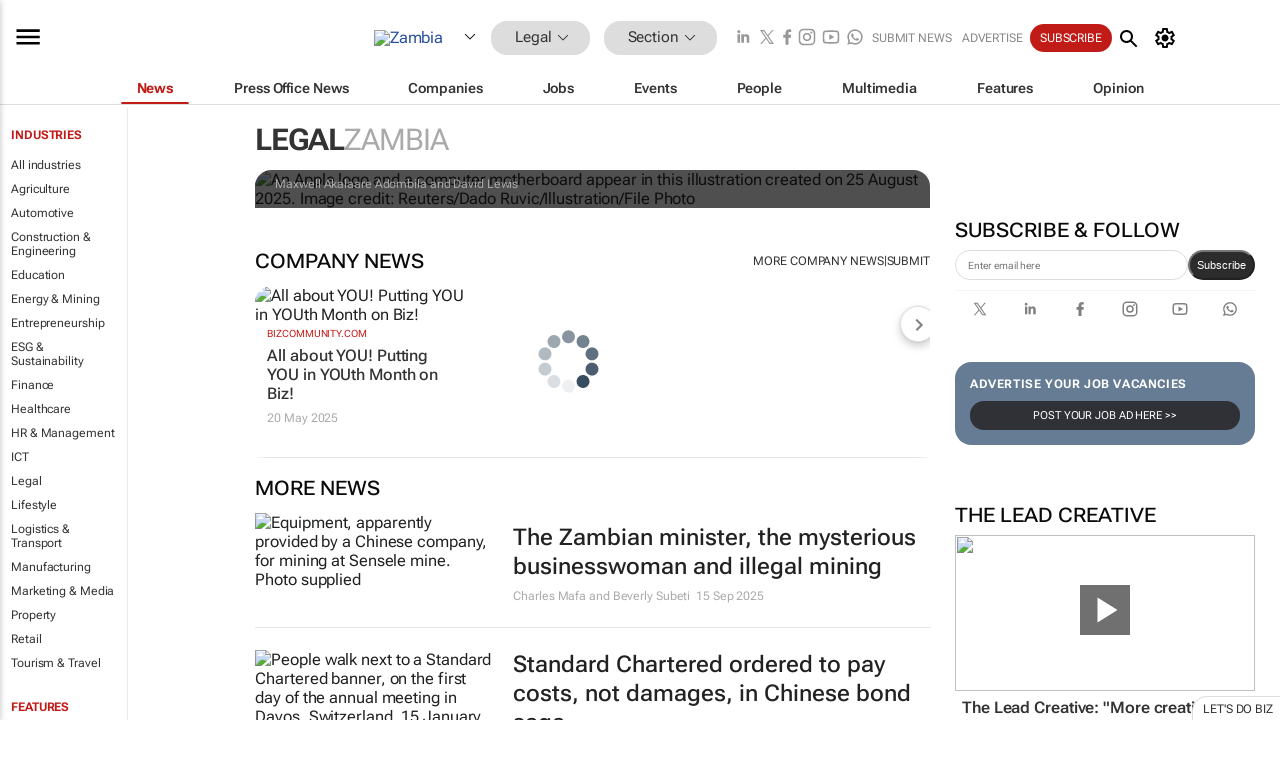

--- FILE ---
content_type: text/html; charset=utf-8
request_url: https://www.bizcommunity.co.zm/Legal
body_size: 28824
content:
<!doctype html>
<html lang="en">
<head>
<script>var gaBP='';gaBP=(typeof bizPlatform!=='undefined')?bizPlatform():'';</script><script async src="https://www.googletagmanager.com/gtag/js?id=G-4M01RQ45QJ"></script><script>window.dataLayer = window.dataLayer || [];function gtag(){dataLayer.push(arguments);}gtag('js', new Date());gtag('config','G-4M01RQ45QJ',{'dimension1':'364','dimension2':'364','dimension3':'237','dimension4':'0','dimension5':'0','dimension6':'0','dimension7':'1','dimension8':gaBP});</script>
<!--AD: /23319312375/Legal/Home-->
<title>Legal in Zambia | Bizcommunity</title>
<link rel="canonical" href="https://www.bizcommunity.co.zm/Legal">
<link rel="alternate" type="application/rss+xml" title="Zambia - Legal RSS Feed" href="https://www.bizcommunity.com/rss/237/364.html">
<meta name="title" content="Legal in Zambia | Bizcommunity">
<meta name="description"  content="Daily Legal news, opinions, research, events, jobs and companies.">
<meta name=keywords content="">
<meta http-equiv="Content-Language" content="en-us">
<meta http-equiv="content-type" content="text/html; charset=UTF-8">
<meta name="subject" content="Industry news">
<meta name="url"  content="https://www.bizcommunity.co.zm/Legal">
<meta name="robots" content="index,follow">
<meta name="viewport" content="width=device-width, initial-scale=1">
<meta name="theme-color" content="#ffffff">
<meta property="og:title" content="Legal in Zambia | Bizcommunity">
<meta property="og:type" content="Website">
<meta property="og:description" content="Daily Legal news, opinions, research, events, jobs and companies." >
<meta property="og:site_name" content="Bizcommunity">
<meta property="og:url" content="https://www.bizcommunity.co.zm/Legal">
<meta name="image" property="og:image" content="https://biz-file.com/f/2103/sm-main.png">
<meta property="og:image:secure_url" content="https://biz-file.com/f/2103/sm-main.png">
<meta property="og:image:alt" content="Daily Legal news, opinions, research, events, jobs and companies.">
<meta property="twitter:card" content="https://biz-file.com/f/2103/sm-main.png">
<meta name="twitter:card" content="summary_large_image"> 
<meta name="twitter:title" content="Legal in Zambia | Bizcommunity"> 
<meta name="twitter:url" content="https://www.bizcommunity.co.zm/Legal"> 
<meta name="twitter:description" content="Daily Legal news, opinions, research, events, jobs and companies."> 
<meta name="twitter:image" content="https://biz-file.com/f/2103/sm-main.png"> 
<meta name="twitter:site" content="@Bizcommunity"> 
<meta name="twitter:creator" content=" @Bizcommunity"> 
<meta property="fb:app_id" content="144806878919221"> 
<link rel="preconnect" href="https://biz-file.com">
<link rel="preconnect" href="https://cdn.jsdelivr.net">
<link href="/res/css/public-desktop.css?s118e" rel=stylesheet>
<link href="/res/css/test-site-live.css?s23" rel=stylesheet><link rel="icon" href="/favicon.ico" sizes="any"><link rel="icon" href="/res/img/favicon/favicon.svg" type="image/svg+xml"><link rel="apple-touch-icon" sizes="180x180" href="/res/img/favicon/apple-touch-icon.png"><link rel="icon" type="image/png" sizes="32x32" href="/res/img/favicon/favicon-32x32.png"><link rel="icon" type="image/png" sizes="16x16" href="/res/img/favicon/favicon-16x16.png"><link rel="manifest" href="/manifest.json"><link rel="apple-touch-icon" href="/res/img/biz-balls-apple-touch.png"><link rel="apple-touch-startup-image" href="/res/img/ios-startup.png"><style>.site-header-placeholder {background: transparent !important;} 
.body-container {margin-top:0px !important;} 
.btn-search--toggle{display:none;}
.CB_i{height: initial}
.RM_box--trending {.RM_small-square-link {display: none}}
.elevated-container--narrow-padding > div{position:static !important}

.front-page-jobs-container content-group { 
margin-top:10px !important;
}

.front-page-latest-jobs {
margin-top:10px !important;
}
	@media screen and (max-width: 768px) {
				.body-new-design--header-only.body-myaccount-page .site-header-placeholder {
					height: 94px;
				}
			}
.kMyAccountTable tr th {color: #fff !important;}
.CTS_title a {font-size: 27px;}
.kLargeTable td {padding: 4px;border: 1px solid #ccc;}</style>
<style>
@font-face {font-family:'Roboto Flex';font-style:normal;font-weight:100 1000;font-stretch:100%;font-display:swap;src:url(/res/font/roboto-flex-v9-wght-xtra.woff2) format('woff2');}
@supports (-webkit-hyphens:none){@font-face {font-family:'Roboto Flex';font-style:normal;font-weight:100 1000;font-stretch:100%;font-display:swap;src:url(/res/font/roboto-flex-v9-wght-xtra-safari.woff2) format('woff2');}}
</style>
<script>
var RNS = RNS || (Math.floor(Math.random() * 0x7FFFFFFF)+1).toString();
var _locationId=237;
var _categoryId=364;
var _contentType=0;
var _contentId=0;
var _pageName='Community';
var jsPageType=1;
var adPosition = '';
</script>
<script nomodule src="/res/js/head.es5.js?m49k"></script>
<script src="/res/js/head.js?m49k"></script>
<script async="async" src="https://securepubads.g.doubleclick.net/tag/js/gpt.js"></script>
<script>window.googletag = window.googletag || {};window.googletag.cmd = window.googletag.cmd || [];var googletag = window.googletag;var googletagads = googletagads || [];googletag.cmd.push(function() {googletag.pubads().enableSingleRequest();googletag.pubads().disableInitialLoad();googletag.pubads().addEventListener('slotRenderEnded', function(event) {updateDFPAdSlot(event.slot.getSlotElementId(), event.isEmpty);});googletag.enableServices();});</script>
<script  type="application/ld+json">
{
  "@context": "https://schema.org/",
  "@type": "WebSite",
  "name": "Bizcommunity.com",
  "url": "https://www.bizcommunity.com/",
  "potentialAction": {
    "@type": "SearchAction",
    "target":{
         "@type": "EntryPoint",
          "urlTemplate": "https://www.bizcommunity.com/Search.aspx?search_term_string={search_term_string}"
     },
    "query-input": "required name=search_term_string"
  }
}
</script>
</head>
<body class=" body-is-public-page body-has-industry-col body-page-type-1 body-browse-page body-new-design--header-only body-menu-home body-new-header-july" data-next-click-message="legal" data-x="addScrollClasses:{'scrollDownClass':'body--scroll-down','scrollUpClass':'body--scroll-up'}">
<!--COOKIES--><script>onReady(function(){get_csc({commaDelimitedCookieList:'ft,ft,reader,ftnf,rc,rl,me,si,sc,mi,mn,mob,smc,piu,lc,isshort,eh,mnewsletter',functionCookie:'getcsc_all', expireCookies:true});});</script>
<div class="site-header"><div class="SH-option"><div class="d-flex" style="align-items: center;justify-content: space-between"><div id="desktop-menuToggle-mainMenu" class="SHO-hamburger"><div class="hamburger  j-hamburger" id="j-hamburger" data-x="axH:{'fireOnlyOnce':true}" data-target="j-sideMenu" data-href="/Request/RenderSideMenuContent.aspx?0&si=j-sideMenu"  ><span class="icon"></span></div><div id="j-sideMenu" class="side-menu-content"><div class="d-flex justify-content-center align-items-center" style="height: 80vh;width: 100%;justify-content: center"><img src="/res/img/m-loading.gif" alt=""></div><div class="SMC-overlay" onclick="$('#j-sideMenu').toggleClass('side-menu-content--open');$('.j-hamburger').removeClass('is-active');"></div></div></div><div class="logo"><a href="/"><img class="logo-img" src="https://biz-file.com/res/img/logo.png" alt=""></a></div><a class="j-country-hover country-hover country-hover country-hover" data-x="pRID:{'on':'hover','delay':200,'transition':'none','position':'below','stretchToFitLinksWidth':false,'removeDelayIfPopupVisible':true}" data-target="jLR-Country-Popup-logo"
data-url="/Request/selectcountrypopup.aspx?" href="/SelectCountry.aspx?" data-option="show-images"><span class="kvertical-align"><img class="flag" src="https://biz-file.com/res/img/flag/21/237.gif" width="21" height="14" alt="Zambia"></span><span class="pagedropdown-icon-wrapper"><span class="mui-icon_expand-more-black"></span></span></a><div class="bread-crumb"><!---ksjlkds33--><a class="BC-i SM-i SM-i--industries-dropdown" data-x="pRID:{'on':'hoverOnly','delay':200,'transition':'none','position':'below','stretchToFitLinksWidth':false,'removeDelayIfPopupVisible':true}" data-target="j-ind-popup-ksjlkds33" data-url="/Request/SelectIndustryPopupDouble.aspx?ct=0&c=364&pcth=BCI-popup&bfn=" href="/Articles/237/364.html"><span class="BCI-text"> Legal </span><span class="mui-icon_expand-more-black"></span></a><div id="j-ind-popup-ksjlkds33" class="BCI-popup j-escape-hide breadcrum-header" style="display:none"></div><span class="BC-nav mui-icon_arrow-forward-100"></span><a class="BC-i BC-i--section SM-i SM-i--industries-dropdown" data-x="pRID:{'on':'hoverOnly','delay':200,'transition':'none','position':'below','stretchToFitLinksWidth':false,'removeDelayIfPopupVisible':true}" data-target="j-cat-popup-ksjlkds33" href="/Articles/237/364.html" data-url="/Request/SelectCategory.aspx?l=237&c=364&hfba=0"><span class="BCI-text">Section </span><span class="mui-icon_expand-more-black"></span></a><div id="j-cat-popup-ksjlkds33" class="BCI-popup j-escape-hide breadcrum-header" style="display:none"></div></div><div class="search-section SHOR-search"><div id="j-search-box-1dd81085f4c44474968dd8bd26148aa6" class="search-form search-form--cntrl right-search-search-control search-form--collapsed"><form class="d-flex align-items-center" method="post" action="/Search.aspx?l=237&c=1&s="  onfocusin="$('body').addClass('search-active');" onfocusout="$('body').removeClass('search-active');"><input id="j-search-input-right-search" placeholder="Search" name="s" class="search-input" type="text" oninput="document.querySelector('#j-btn-clear-text-right-search').style.display = this.value ? 'block' : 'none';" required /><div class="right-controls"><button id="j-btn-clear-text-right-search" class="btn-clear-text" aria-label="Clear search" type="button" onclick="document.getElementById('j-search-input-right-search').value = ''; this.style.display = 'none'; document.getElementById('j-search-input-right-search').focus();"><span class="clear-search-icon"></span></button><div class="btn-advanced-options" title="Advanced options" aria-label="Advanced options" data-x="pRID:{ 'on': 'hover','position': 'belowleft','transition': 'none'}" data-target="jSearch-PopUp-right-search"><span id="advanced-options-text-right-search" class="advanced-options-text"></span><span class="advanced-options-icon"></span></div></div><button class="btn-search" aria-label="Search" role="button"><span class="search-icon"></span></button><button id="j-btn-search-toggle-1dd81085f4c44474968dd8bd26148aa6" class="btn-search btn-search--toggle" aria-label="toogle" role="button"><span class="search-icon"></span></button><input id="j-ctype-right-search" hidden type="text" name="ctype"></form><div id="j-search-overlay-1dd81085f4c44474968dd8bd26148aa6" class="search-overlay"></div></div><div id="jSearch-PopUp-right-search" style="display:none;"><div class="pop1-arrow"></div><div class="pop1"><ul class="pop1-ul"><li txt="All" rel="/Request/SuggestAll.aspx"><a href="#" class="PUI-text" onclick="$('#j-ctype-right-search').val(0);$('#advanced-options-text-right-search').text('');">All</a></li><li txt="Articles" rel="/Request/SuggestArticles.aspx?l=237&c=364"><a  class="PUI-text" href="#" onclick="$('#j-ctype-right-search').val(1);$('#advanced-options-text-right-search').text('Articles');">Articles</a></li><li txt="Companies" rel="/Request/SuggestCompany.aspx"><a class="PUI-text" href="#" onclick="$('#j-ctype-right-search').val(12);$('#advanced-options-text-right-search').text('Companies');">Companies</a></li><li txt="Events" rel="/Request/SuggestEvents.aspx?l=237"><a class="PUI-text" href="#" onclick="$('#j-ctype-right-search').val(7);$('#advanced-options-text-right-search').text('Events');">Events</a></li><li txt="Galleries" rel="/Request/SuggestGalleries.aspx?l=237"><a  class="PUI-text" href="#" onclick="$('#j-ctype-right-search').val(8);$('#advanced-options-text-right-search').text('Galleries');">Galleries</a></li><li txt="Jobs" rel="/Request/SuggestJobs.aspx"><a  class="PUI-text" href="#" onclick="$('#j-ctype-right-search').val(10);$('#advanced-options-text-right-search').text('Jobs');">Jobs</a></li><li txt="People" rel="/Request/SuggestPeople.aspx"><a  class="PUI-text" href="#" onclick="$('#j-ctype-right-search').val(3);$('#advanced-options-text-right-search').text('People');">People</a></li></ul></div></div><script>onReady(function () {if (!true){return}let searchContainer = document.getElementById('j-search-box-1dd81085f4c44474968dd8bd26148aa6');let toggleButton = document.getElementById('j-btn-search-toggle-1dd81085f4c44474968dd8bd26148aa6');let overlay = document.getElementById('j-search-overlay-1dd81085f4c44474968dd8bd26148aa6');
let body = document.body;
// When the toggle is clicked
// 1. Toggle the class on the search container to inclde the collapsed open class
// 2. Add event listeners for scroll and click outside to remove the open class
// 3. When the overlay is clicked, remove the open class
// 4. When clicked outside the search container, and scroll of scrollHeight  remove the open class
toggleButton.addEventListener('click', function (e) {
e.preventDefault();
searchContainer.classList.toggle('search-form--collapsed-open');
overlay.classList.toggle('search-overlay--open');
body.classList.toggle('right-search-search-control-active');
let scrolled = false;
let scrollHeight = 300;
// Function to handle clicks outside the .search element
function handleClickOutside(event) {
if (!searchContainer.contains(event.target)) {
RemoveClassRemoveListeners();
}
}
// Function to handle scroll beyond 300px
function handleScroll() {
if (window.scrollY > scrollHeight && !scrolled) {
scrolled = true;
RemoveClassRemoveListeners();
}
}
// Function to toggle the class and remove both event listeners
function RemoveClassRemoveListeners() {
searchContainer.classList.remove('search-form--collapsed-open');
overlay.classList.remove('search-overlay--open');
body.classList.remove('right-search-search-control-active');
// Remove event listeners
window.removeEventListener('scroll', handleScroll);
document.removeEventListener('click', handleClickOutside);
}
// Attach event listeners for scroll and click outside
window.addEventListener('scroll', handleScroll);
document.addEventListener('click', handleClickOutside);
});
overlay.addEventListener('click', function () {
searchContainer.classList.remove('search-form--collapsed-open');
overlay.classList.remove('search-overlay--open');
body.classList.remove('right-search-search-control-active');});});</script></div></div><div class="SHO-right d-flex items-center"><div class="social-media-links d-flex">
<a class="icon-link icon-link--linkedin" href="https://za.linkedin.com/company/bizcommunity" target="_blank" rel="noopener,nofollow,noindex" title="Bizcommunity linkedIn">
<span class="sb-linkedin-testsite"></span></a>
<a class="icon-link icon-link--x" href="https://www.bizcommunity.com/advertise/contactus" target="_blank" rel="noopener,nofollow,noindex" title="Bizcommunity x/twitter">
<span class="sb-x-testsite"></span></a>
<a class="icon-link icon-link--facebook" href="https://www.facebook.com/Bizcommunity" target="_blank" rel="noopener,nofollow,noindex" title="Bizcommunity facebook">
<span class="sb-facebook-testsite mr-n-4px ml-n-4px"></span></a>
<a class="icon-link icon-link--instagram" href="https://www.instagram.com/bizcommunity/" target="_blank" rel="noopener,nofollow,noindex" title="Bizcommunity instagram">
<span class="sb-instagram-testsite"></span></a>
<a class="icon-link icon-link--youtube" href="https://www.youtube.com/@bizcommunity" target="_blank" rel="noopener,nofollow,noindex" title="Bizcommunity youtube">
<span class="sb-youtube-testsite"></span></a>
<a class="icon-link icon-link--whatsapp" href="https://www.whatsapp.com/channel/0029Vacw0EY4SpkIG5yGPh2h" target="_blank" rel="noopener,nofollow,noindex" title="Bizcommunity whatsapp">
<span class="sb-whatsapp-testsite"></span></a>
</div>
<a class="SHOR-icon-link"
data-x="pRID:{'on':'hover', 'delay': 200, 'transition': 'none', 'tailClass': 'pop1-arrow', 'position': 'below','resizeWhenContentChanges':true, 'stretchToFitLinksWidth': false, 'removeDelayIfPopupVisible': true,'preventDefaultLink':true}"
data-target="jHL-socialMediaPages"
data-url="/Request/SelectSocialMediaSitesPopup.aspx" href="https://www.bizcommunity.com/advertise/contactus"><span class="CHSRIL-icon m-icon m-icon_share "></span></a><div class="SHOR-links d-flex items-center justify-center cdhdi"><a class="SHORL-i SHORL-i--extra-link" data-target="jSubmitBox-3" data-url="/Request/SelectSubmitPopup.aspx?ru=%2fLegal" href="/SubmitNews.aspx?l=237&c=364">Submit news</a><a class="SHORL-i SHORL-i--extra-link"
href="https://www.bizcommunity.com/advertise?utm_source=bizcommunity&utm_medium=site&utm_campaign=topstrip">Advertise</a><a class="SHORL-i SHORL-i--cta" href="/Signup.aspx?l=196&c=1&ss=siteHeader">Subscribe</a><a class="SHORL-i SHORL-i--my-account  j-myaccount-hover d-flex" data-url="/Request/SelectMyAccountPopup.aspx?ru=%2fLegal" href="/MyAccount/Home.aspx" data-target="jMyAccountBox" href="/MyAccount/Home.aspx" aria-label="MyAccount"><span class="sm-myaccount-text">My Account</span><span class="icon mui-icon_cog j-myaccount-icon"></span></a></div><div class="SHO-controls--mobile"><ul class="sm-ul"><li class="search-toggle" onclick="$('.search-form').toggleClass('search-form--open-for-mobile');$('.SH-mobile-strip').toggleClass('d-none');$('.site-header').toggleClass('site-header--has-mobile-search');"></li><li class="ts-m-tool"><a class="sm-a sm-a--small-margin j-myaccount-hover" data-url="/Request/SelectMyAccountPopup.aspx?ru=%2fLegal" href="/MyAccount/Home.aspx" data-target="jMyAccountBox" href="/MyAccount/Home.aspx" aria-label="MyAccount"><span class="sm-myaccount-text"></span><span id="" class="icon mui-icon_cog j-myaccount-icon"></span></a></li></ul></div></div></div><div class="SH-top-strip"><div class="SHTS-menus d-flex"><div class="SHTS-middle d-flex"><div class="SHTSM-menu"><div class="site-menu d-flex"><div class="SM-items d-flex"><a class="SM-i SM-i--dropdown SM-i--current SM-i-News "
href="/Legal"  data-target="j-mi-News"><span class="SM-i-text d-flex items-center justify-between">News</span></a><a class="SM-i SM-i--dropdown SM-i-PressOffice "
href="/CompanyNews/237/364.html"  data-target="j-mi-PressOffice"><span class="SM-i-text d-flex items-center justify-between">Press Office News</span></a><a class="SM-i SM-i--dropdown SM-i-Companies "
href="/Companies/237/364.html"  data-target="j-mi-Companies"><span class="SM-i-text d-flex items-center justify-between">Companies</span></a><a class="SM-i SM-i--dropdown SM-i-Jobs "
href="/JobIndustries.aspx?l=237&c=1"  data-target="j-mi-Jobs"><span class="SM-i-text d-flex items-center justify-between">Jobs</span></a><a class="SM-i SM-i--dropdown SM-i-Events "
href="/Events/237/364.html"  data-target="j-mi-Events"><span class="SM-i-text d-flex items-center justify-between">Events</span></a><a class="SM-i SM-i--dropdown SM-i-People "
href="/People/196/364.html"  data-target="j-mi-People"><span class="SM-i-text d-flex items-center justify-between">People</span></a><a class="SM-i SM-i--dropdown SM-i-Multimedia "
href="/Multimedia/237/364.html"  data-target="j-mi-Multimedia"><span class="SM-i-text d-flex items-center justify-between">Multimedia</span></a><a class="SM-i SM-i--dropdown SM-i-SpecialSections "
href="https://www.bizcommunity.com/advertise/sponsorship-content"  data-target="j-mi-SpecialSections"><span class="SM-i-text d-flex items-center justify-between">Features</span></a><a class="SM-i SM-i--dropdown SM-i-Contributors "
href="/ContributorArticles/237/364.html"  data-target="j-mi-Contributors"><span class="SM-i-text d-flex items-center justify-between">Opinion</span></a><div class="SM-items--block"><a class="SM-i"
href="https://www.bizcommunity.com/advertise?utm_source=bizcommunity&utm_medium=site&utm_campaign=topstrip"><span class="SM-i-text d-flex items-center justify-between">Advertise</span></a><a class="SM-i j-myaccount-hover" data-target="jSubmitBox-2" data-url="/Request/SelectSubmitPopup.aspx?ru=%2fLegal" href="/SubmitNews.aspx?l=237&c=364"><span class="SM-i-text d-flex items-center justify-between">Submit news</span></a><div class="myaccount-popup shadow-2" id="jSubmitBox-2" style="display:none;width:fit-content;" data-track="top strip my account pop up"></div></div></div><div id="j-mi-News" class="mm-popup" style="display:none;"><div class="pop1 clear-before-after"><ul class="pop1-col pop1-ul"><li><a class="PUI-text" href="/Legal">News</a></li><li><a class="PUI-text" href="/CompanyNews/237/364.html">Company news</a></li><li><a class="PUI-text" href="/InBriefs/237/364.html">In briefs</a></li><li><a class="PUI-text" href="/PeopleNews/237/364.html">New appointments</a></li><li><a class="PUI-text" href="/Accounts/237/1.html">New business</a></li><li><a class="PUI-text" href="/NewsletterList.aspx">Newsletters</a></li><li><a class="PUI-text" href="/MostReadArticles/237/364.html">Most read articles</a></li><li><a class="PUI-text" href="/MySavedContent.aspx?id=0&ct=1">Saved content</a></li></ul><div class="pop1-col pop1-right"><a class="kSubmitButton kRound" href="/SubmitNews.aspx?l=237&c=364" title="Submit news" rel="noindex">Submit news</a></div></div></div><div id="j-mi-PressOffice" class="mm-popup" style="display:none;"><div class="pop1 clear-before-after"><ul class="pop1-col pop1-ul"><li><a class="PUI-text" href="/CompanyNews/237/364.html">Press Office news</a></li><li><a class="PUI-text" href="/PressOffices/237/364.html">Press Offices</a></li><li><a class="PUI-text" href="/advertise/bizoffice?utm_source=bizcommunity&utm_medium=site&utm_campaign=link-topMenu">Press Office info</a></li><li><a class="PUI-text" href="/MyAccount/Companies.aspx">My Press Office</a></li></ul><div class="pop1-col pop1-right"><a class="kSubmitButton kRound" href="/SubmitNews.aspx?l=237&c=364" title="Publish your news on Biz" rel="noindex">Publish your news on Biz</a></div></div></div><div id="j-mi-Companies" class="mm-popup" style="display:none;"><div class="pop1 clear-before-after"><ul class="pop1-col pop1-ul"><li><a class="PUI-text" href="/Companies/237/364.html">Companies</a></li><li><a class="PUI-text" href="/CompanyNews/237/364.html">Company news</a></li><li><a class="PUI-text" href="/PressOfficeList.aspx">Press Office Newsrooms</a></li><li><a class="PUI-text" href="/MyAccount/Companies.aspx">My company</a></li><li><a class="PUI-text" href="/MySavedCompanies.aspx">My saved companies</a></li></ul><div class="pop1-col pop1-right"><a class="kSubmitButton kRound" href="/ListCompany.aspx?l=237&c=364" title="Get a Biz listing" rel="noindex">Get a Biz listing</a><a class="kSubmitButton kRound" href="/SubmitNews.aspx?l=237&c=364" title="Publish your news on Biz" rel="noindex">Publish your news on Biz</a></div></div></div><div id="j-mi-Jobs" class="mm-popup" style="display:none;"><div class="pop1 clear-before-after"><ul class="pop1-col pop1-ul"><li><a class="PUI-text" href="/JobIndustries.aspx?l=237&c=1">Jobs offered</a></li><li><a class="PUI-text" href="/JobsWanted.aspx?l=237&c=364&ct=11">Jobs wanted</a></li><li><a class="PUI-text" href="/MySavedJobs.aspx">My saved jobs</a></li><li><a class="PUI-text" href="/MyAccount/CVView.aspx">My CV</a></li><li><a class="PUI-text" href="/Recruiters/237/364.html">Recruiters</a></li><li><a class="PUI-text" href="/CompaniesRecruiting/237/364.html">Companies recruiting</a></li><li><a class="PUI-text" href="/PostJobOffered.aspx?">Post your job ad</a></li><li><a class="PUI-text" href="/MyAccount/Jobs.aspx">Recruitment login</a></li></ul><div class="pop1-col pop1-right"><a class="kSubmitButton kRound" href="/PostJob.aspx" title="Post a job" rel="noindex">Post a job</a></div></div></div><div id="j-mi-Events" class="mm-popup" style="display:none;"><div class="pop1 clear-before-after"><ul class="pop1-col pop1-ul"><li><a class="PUI-text" href="/Events/237/364/cst-3.html">Industry events</a></li><li><a class="PUI-text" href="/Events/237/364/cst-4.html">Workshops</a></li><li><a class="PUI-text" href="/Events/237/364/cst-106.html">Other</a></li><li><a class="PUI-text" href="/Calendar/237/1.html">Calendar</a></li></ul><div class="pop1-col pop1-right"><a class="kSubmitButton kRound" href="/SubmitEvent.aspx" title="Submit event" rel="noindex">Submit event</a></div></div></div><div id="j-mi-People" class="mm-popup" style="display:none;"><div class="pop1 clear-before-after"><ul class="pop1-col pop1-ul"><li><a class="PUI-text" href="/People/196/364.html">Find people</a></li><li><a class="PUI-text" href="/EditProfile.aspx">Edit my profile</a></li></ul><div class="pop1-col pop1-right"></div></div></div><div id="j-mi-Multimedia" class="mm-popup" style="display:none;"><div class="pop1 clear-before-after"><ul class="pop1-col pop1-ul"><li><a class="PUI-text" href="/Videos/237/364.html">Videos</a></li><li><a class="PUI-text" href="/Audios/237/364.html">Audios</a></li><li><a class="PUI-text" href="/Galleries/237/364.html">Galleries</a></li><li><a class="PUI-text" href="/Multimedia/237/589.html">BizTakeouts</a></li></ul><div class="pop1-col pop1-right"><a class="kSubmitButton kRound" href="/MyAccount/SubmitMultimediaAd.aspx" title="Submit your media" rel="noindex">Submit your media</a></div></div></div><!-- These sub menus are loaded at run time, Check the method that creates the cRenderMenuItem menu list --><div id="j-mi-SpecialSections" class="mm-popup" style="display:none;"><div class="pop1 clear-before-after"><ul class="pop1-col pop1-ul"><li><a class="PUI-text" href="/BizTrends">BizTrends</a></li><li><a class="PUI-text" href="/Pendoring">Pendoring</a></li><li><a class="PUI-text" href="/EffieAwards">Effie Awards</a></li><li><a class="PUI-text" href="/BizTrendsTV">BizTrendsTV</a></li><li><a class="PUI-text" href="/NedbankIMC">IMC Conference</a></li><li><a class="PUI-text" href="/OrchidsandOnions">Orchids and Onions</a></li><li><a class="PUI-text" href="/TheLeadCreative">The Lead Creative</a></li><li><a class="PUI-text" href="/LoeriesCreativeWeek">Loeries Creative Week</a></li><li><a class="PUI-text" href="/SpecialSections.aspx">More Sections</a></li></ul><div class="pop1-col pop1-right"><a class="kSubmitButton kRound" href="https://www.bizcommunity.com/advertise/sponsorship-content" title="Features calendar" rel="noindex">Features calendar</a></div></div></div><div id="j-mi-Contributors" class="mm-popup" style="display:none;"><div class="pop1 clear-before-after"><ul class="pop1-col pop1-ul"><li><a class="PUI-text" href="/ContributorArticles/237/364.html">Articles</a></li></ul><div class="pop1-col pop1-right"><a class="kSubmitButton kRound" href="/SubmitNews.aspx?l=237&c=364" title="Contribute" rel="noindex">Contribute</a></div></div></div></div><div id="j-industryDropDown-site-menu" class="industryDropDown" style="display:none;min-width: 200px"></div></div></div></div></div><div class="SHTS-search-section SH-toggle-search-section"><div class="SHSS-search-box"><div id="j-search-box-4b9d6bdb51964878bfab543d6babca76" class="search-form search-form--cntrl header-search-search-control "><form class="d-flex align-items-center" method="post" action="/Search.aspx?l=237&c=1&s="  onfocusin="$('body').addClass('search-active');" onfocusout="$('body').removeClass('search-active');"><input id="j-search-input-header-search" placeholder="Search" name="s" class="search-input" type="text" oninput="document.querySelector('#j-btn-clear-text-header-search').style.display = this.value ? 'block' : 'none';" required /><div class="right-controls"><button id="j-btn-clear-text-header-search" class="btn-clear-text" aria-label="Clear search" type="button" onclick="document.getElementById('j-search-input-header-search').value = ''; this.style.display = 'none'; document.getElementById('j-search-input-header-search').focus();"><span class="clear-search-icon"></span></button><div class="btn-advanced-options" title="Advanced options" aria-label="Advanced options" data-x="pRID:{ 'on': 'hover','position': 'belowleft','transition': 'none'}" data-target="jSearch-PopUp-header-search"><span id="advanced-options-text-header-search" class="advanced-options-text"></span><span class="advanced-options-icon"></span></div></div><button class="btn-search" aria-label="Search" role="button"><span class="search-icon"></span></button><button id="j-btn-search-toggle-4b9d6bdb51964878bfab543d6babca76" class="btn-search btn-search--toggle" aria-label="toogle" role="button"><span class="search-icon"></span></button><input id="j-ctype-header-search" hidden type="text" name="ctype"></form><div id="j-search-overlay-4b9d6bdb51964878bfab543d6babca76" class="search-overlay"></div></div><div id="jSearch-PopUp-header-search" style="display:none;"><div class="pop1-arrow"></div><div class="pop1"><ul class="pop1-ul"><li txt="All" rel="/Request/SuggestAll.aspx"><a href="#" class="PUI-text" onclick="$('#j-ctype-header-search').val(0);$('#advanced-options-text-header-search').text('');">All</a></li><li txt="Articles" rel="/Request/SuggestArticles.aspx?l=237&c=364"><a  class="PUI-text" href="#" onclick="$('#j-ctype-header-search').val(1);$('#advanced-options-text-header-search').text('Articles');">Articles</a></li><li txt="Companies" rel="/Request/SuggestCompany.aspx"><a class="PUI-text" href="#" onclick="$('#j-ctype-header-search').val(12);$('#advanced-options-text-header-search').text('Companies');">Companies</a></li><li txt="Events" rel="/Request/SuggestEvents.aspx?l=237"><a class="PUI-text" href="#" onclick="$('#j-ctype-header-search').val(7);$('#advanced-options-text-header-search').text('Events');">Events</a></li><li txt="Galleries" rel="/Request/SuggestGalleries.aspx?l=237"><a  class="PUI-text" href="#" onclick="$('#j-ctype-header-search').val(8);$('#advanced-options-text-header-search').text('Galleries');">Galleries</a></li><li txt="Jobs" rel="/Request/SuggestJobs.aspx"><a  class="PUI-text" href="#" onclick="$('#j-ctype-header-search').val(10);$('#advanced-options-text-header-search').text('Jobs');">Jobs</a></li><li txt="People" rel="/Request/SuggestPeople.aspx"><a  class="PUI-text" href="#" onclick="$('#j-ctype-header-search').val(3);$('#advanced-options-text-header-search').text('People');">People</a></li></ul></div></div><script>onReady(function () {if (!false){return}let searchContainer = document.getElementById('j-search-box-4b9d6bdb51964878bfab543d6babca76');let toggleButton = document.getElementById('j-btn-search-toggle-4b9d6bdb51964878bfab543d6babca76');let overlay = document.getElementById('j-search-overlay-4b9d6bdb51964878bfab543d6babca76');
let body = document.body;
// When the toggle is clicked
// 1. Toggle the class on the search container to inclde the collapsed open class
// 2. Add event listeners for scroll and click outside to remove the open class
// 3. When the overlay is clicked, remove the open class
// 4. When clicked outside the search container, and scroll of scrollHeight  remove the open class
toggleButton.addEventListener('click', function (e) {
e.preventDefault();
searchContainer.classList.toggle('search-form--collapsed-open');
overlay.classList.toggle('search-overlay--open');
body.classList.toggle('header-search-search-control-active');
let scrolled = false;
let scrollHeight = 300;
// Function to handle clicks outside the .search element
function handleClickOutside(event) {
if (!searchContainer.contains(event.target)) {
RemoveClassRemoveListeners();
}
}
// Function to handle scroll beyond 300px
function handleScroll() {
if (window.scrollY > scrollHeight && !scrolled) {
scrolled = true;
RemoveClassRemoveListeners();
}
}
// Function to toggle the class and remove both event listeners
function RemoveClassRemoveListeners() {
searchContainer.classList.remove('search-form--collapsed-open');
overlay.classList.remove('search-overlay--open');
body.classList.remove('header-search-search-control-active');
// Remove event listeners
window.removeEventListener('scroll', handleScroll);
document.removeEventListener('click', handleClickOutside);
}
// Attach event listeners for scroll and click outside
window.addEventListener('scroll', handleScroll);
document.addEventListener('click', handleClickOutside);
});
overlay.addEventListener('click', function () {
searchContainer.classList.remove('search-form--collapsed-open');
overlay.classList.remove('search-overlay--open');
body.classList.remove('header-search-search-control-active');});});</script></div></div><div class="SH-mobile-strip d-mobile-only"><div id="j-mobile-subheader-wrapper" class="mobile-subheader-wrapper"><nav class="mobile-subheader"><ul id="j-menu-horizontal-scroll" class="menu-horizontal-scroll"><li><a href="/Allindustries">Home</a></li><li><a href="/237/364.html">Legal</a></li><li class="" ><a href="/MarketingMedia">Marketing &amp; Media</a></li><li class="" ><a href="/Agriculture">Agriculture</a></li><li class="" ><a href="/Automotive">Automotive</a></li><li class="" ><a href="/Construction">Construction &amp; Engineering</a></li><li class="" ><a href="/Education">Education</a></li><li class="" ><a href="/Energy">Energy &amp; Mining</a></li><li class="" ><a href="/Entrepreneurship">Entrepreneurship</a></li><li class="" ><a href="/ESG-Sustainability">ESG &amp; Sustainability</a></li><li class="" ><a href="/Finance">Finance</a></li><li class="" ><a href="/Healthcare">Healthcare</a></li><li class="" ><a href="/HR">HR &amp; Management</a></li><li class="" ><a href="/IT">ICT</a></li><li class="" ><a href="/Lifestyle">Lifestyle</a></li><li class="" ><a href="/Logistics">Logistics &amp; Transport</a></li><li class="" ><a href="/Manufacturing">Manufacturing</a></li><li class="" ><a href="/Property">Property</a></li><li class="" ><a href="/Retail">Retail</a></li><li class="" ><a href="/Tourism">Tourism &amp; Travel</a></li><li ><a href="/Articles//1/11/g-1.html">International</a></li><li><a style="text-transform:uppercase" href="/SubmitNews.aspx">Submit news</a></li></ul></nav></div></div></div></div>
<div id="j-site-header-placeholder" class="site-header-placeholder"></div>
<div id="jLR-Country-Popup-logo" style="display:none; min-width: 200px;"></div>
<div id="jLR-Country-Popup" style="display:none; min-width: 200px;"></div>
<div class="myaccount-popup shadow-2" id="jMyAccountBox" style="display:none;width:fit-content;width:150px" data-track="top strip my account pop up"></div>
<!-- Hidden div element -->
<div id="jHL-socialMediaPages" style="display:none"></div>
<div class="sidebar"><div class="SB_box SB_box--menu" ><h2 class="SB_heading SB_heading__industries" style="margin-top:0px;">Industries</h2><div class="SB_content SB_content__industries" data-x="pRID:{'childHover':true,'on':'hover','delay':0,'transition':'none','resizeWhenContentChanges':true,'position':'right','topOffset':-45,'showLoading':true,'overlayId':'j-pop-overlay'}"data-target="j-SB_popright" data-url="/Request/IndustryCategoryMenuContents.aspx?hsp=1&tp=leftIndPop&dir="><a class="SB_i "  href="/AllIndustries?utm_source=bizcommunity&utm_medium=site&utm_campaign=link-industry">All industries</a><a class="SB_i" data-show="j-leftIndPop-SB_PR_ind-358" href="/Agriculture">Agriculture</a><a class="SB_i" data-show="j-leftIndPop-SB_PR_ind-454" href="/Automotive">Automotive</a><a class="SB_i" data-show="j-leftIndPop-SB_PR_ind-360" href="/Construction">Construction &amp; Engineering</a><a class="SB_i" data-show="j-leftIndPop-SB_PR_ind-371" href="/Education">Education</a><a class="SB_i" data-show="j-leftIndPop-SB_PR_ind-355" href="/Energy">Energy &amp; Mining</a><a class="SB_i" data-show="j-leftIndPop-SB_PR_ind-836" href="/Entrepreneurship">Entrepreneurship</a><a class="SB_i" data-show="j-leftIndPop-SB_PR_ind-356" href="/ESG-Sustainability">ESG &amp; Sustainability</a><a class="SB_i" data-show="j-leftIndPop-SB_PR_ind-357" href="/Finance">Finance</a><a class="SB_i" data-show="j-leftIndPop-SB_PR_ind-148" href="/Healthcare">Healthcare</a><a class="SB_i" data-show="j-leftIndPop-SB_PR_ind-362" href="/HR">HR &amp; Management</a><a class="SB_i" data-show="j-leftIndPop-SB_PR_ind-379" href="/IT">ICT</a><a class="SB_i SB_i--active" data-show="j-leftIndPop-SB_PR_ind-364" href="/Legal">Legal</a><a class="SB_i" data-show="j-leftIndPop-SB_PR_ind-427" href="/Lifestyle">Lifestyle</a><a class="SB_i" data-show="j-leftIndPop-SB_PR_ind-389" href="/Logistics">Logistics &amp; Transport</a><a class="SB_i" data-show="j-leftIndPop-SB_PR_ind-365" href="/Manufacturing">Manufacturing</a><a class="SB_i" data-show="j-leftIndPop-SB_PR_ind-11" href="/MarketingMedia">Marketing &amp; Media</a><a class="SB_i" data-show="j-leftIndPop-SB_PR_ind-368" href="/Property">Property</a><a class="SB_i" data-show="j-leftIndPop-SB_PR_ind-160" href="/Retail">Retail</a><a class="SB_i" data-show="j-leftIndPop-SB_PR_ind-373" href="/Tourism">Tourism &amp; Travel</a></div><div id="j-SB_popright" class="SB_popright j-escape-hide" style="display:none"></div></div>
<div class="SB_box SB_box--menu"><h2 class="SB_heading">Features</h2><div class="SB_content"  ><a class="SB_i SB_i--features" href="/BizTrends">BizTrends</a><a class="SB_i SB_i--features" href="/Pendoring">Pendoring</a><a class="SB_i SB_i--features" href="/EffieAwards">Effie Awards</a><a class="SB_i SB_i--features" href="/BizTrendsTV">BizTrendsTV</a><a class="SB_i SB_i--features" href="/NedbankIMC">IMC Conference</a><a class="SB_i SB_i--features" href="/OrchidsandOnions">Orchids and Onions</a><a class="SB_i SB_i--features" href="/TheLeadCreative">The Lead Creative</a><a class="SB_i SB_i--features" href="/LoeriesCreativeWeek">Loeries Creative Week</a><a class="SB_small-square-link jxMore " href="/SpecialSections.aspx" data-href="/Request/SpecialSections.aspx?lstIc=SB_i&lstc=SB_content-items">More Sections..</a></div></div></div><div id="j-mobilebottomtoolbar" class="mbt d-mobile-only"><div id="j-mobilebottomtoolbar-industries" class="mbt-industries"><div class="mbt-menuitem mbt-menuitem_industries "><a href="/Agriculture">Agriculture</a></div><div class="mbt-menuitem mbt-menuitem_industries "><a href="/Automotive">Automotive</a></div><div class="mbt-menuitem mbt-menuitem_industries "><a href="/Construction">Construction &amp; Engineering</a></div><div class="mbt-menuitem mbt-menuitem_industries "><a href="/Education">Education</a></div><div class="mbt-menuitem mbt-menuitem_industries "><a href="/Energy">Energy &amp; Mining</a></div><div class="mbt-menuitem mbt-menuitem_industries "><a href="/Entrepreneurship">Entrepreneurship</a></div><div class="mbt-menuitem mbt-menuitem_industries "><a href="/ESG-Sustainability">ESG &amp; Sustainability</a></div><div class="mbt-menuitem mbt-menuitem_industries "><a href="/Finance">Finance</a></div><div class="mbt-menuitem mbt-menuitem_industries "><a href="/Healthcare">Healthcare</a></div><div class="mbt-menuitem mbt-menuitem_industries "><a href="/HR">HR &amp; Management</a></div><div class="mbt-menuitem mbt-menuitem_industries "><a href="/IT">ICT</a></div><div class="mbt-menuitem mbt-menuitem_industries "><a href="/Legal">Legal</a></div><div class="mbt-menuitem mbt-menuitem_industries "><a href="/Lifestyle">Lifestyle</a></div><div class="mbt-menuitem mbt-menuitem_industries "><a href="/Logistics">Logistics &amp; Transport</a></div><div class="mbt-menuitem mbt-menuitem_industries "><a href="/Manufacturing">Manufacturing</a></div><div class="mbt-menuitem mbt-menuitem_industries "><a href="/MarketingMedia">Marketing &amp; Media</a></div><div class="mbt-menuitem mbt-menuitem_industries "><a href="/Property">Property</a></div><div class="mbt-menuitem mbt-menuitem_industries "><a href="/Retail">Retail</a></div><div class="mbt-menuitem mbt-menuitem_industries "><a href="/Tourism">Tourism &amp; Travel</a></div></div><div class="mbt-scroll d-flex"><a href="/AllIndustries" class="MBTS-link"><div class="MBTSL-icon-container  MBTSL-icon-container--current "><span class="icon mui-icon_home"></span></div><p class="MBTSL-caption">News</p></a><a id="j-industriesmenu" href="#" class="MBTS-link "><div class="MBTSL-icon-container "><span class="icon mui-icon_app"></span></div><p class="MBTSL-caption">Industries</p></a><a href="/Companies/237/364.html" class="MBTS-link"><div class="MBTSL-icon-container "><span class="icon mui-icon_company"></span></div><p class="MBTSL-caption">Companies</p></a><a href="/JobIndustries.aspx?l=237&c=364" class="MBTS-link"><div class="MBTSL-icon-container "><span class="icon mui-icon_work"></span></div><p class="MBTSL-caption">Jobs</p></a><a href="/Events/237/364.html" class="MBTS-link"><div class="MBTSL-icon-container "><span class="icon mui-icon_calender"></span></div><p class="MBTSL-caption">Events</p></a><a href="/People/237/364.html" class="MBTS-link"><div class="MBTSL-icon-container "><span class="icon mui-icon_groups"></span></div><p class="MBTSL-caption">People</p></a><a href="/Videos/237/364.html" class="MBTS-link"><div class="MBTSL-icon-container "><span class="icon mui-icon_play"></span></div><p class="MBTSL-caption">Video</p></a><a href="/Audios/237/364.html" class="MBTS-link"><div class="MBTSL-icon-container "><span class="icon mui-icon_sound"></span></div><p class="MBTSL-caption">Audio</p></a><a href="/Galleries/237/364.html" class="MBTS-link"><div class="MBTSL-icon-container "><span class="icon mui-icon_gallaries"></span></div><p class="MBTSL-caption">Galleries</p></a><a href="/MyAccount/SubmitArticle.aspx" class="MBTS-link"><div class="MBTSL-icon-container "><span class="icon mui-icon_post-ad"></span></div><p class="MBTSL-caption">Submit content</p></a><a href="/MyAccount/Home.aspx" class="MBTS-link"><div class="MBTSL-icon-container  MBTSL-icon-container--current "><span class="icon mui-icon_person"></span></div><p class="MBTSL-caption">My Account</p></a><a href="https://www.bizcommunity.com/advertise" class="MBTS-link"><div class="MBTSL-icon-container "><span class="icon mui-icon_brand-awareness"></span></div><p class="MBTSL-caption">Advertise with us</p></a></div></div>

<div  class="body-container body-center " >

<!--AD leaderboard-top -->
<div id='div-gpt-ad-c7f8b637-4e43-47e6-904b-07c66bd14c6b-639044739551453565' class='j-adslot jxa bizad ad-leaderboard-top d-desktop-only ' style='width:970px;height:90px;' data-width='970' data-height='90' data-adtype='leaderboard-top' data-adunit='/23319312375/Legal/Home' data-tname='pos' data-tvalue='leaderboard-top' data-visible data-platform='2' data-adwidthlimit='0'></div>

<div class="subheader"><div class="subheader-top  d-desktop-only"><div class="col1"><h1 id="page-heading" class="pageheading ">Legal <span><span class="PH-second-part">Zambia </span></span></h1></div></div></div><style>li.mm-current a.mm-a {border-top: none;}</style><div id="main-community-237-364-0-0" class="j-main main has-right-margin"><div class="right-margin">

<!--AD right-first -->
<div id='div-gpt-ad-beb5b709-1230-46a7-9f57-97218c392a0d-639044726944296908' class='j-adslot jxa bizad ad-right-first d-desktop-only ' style='margin-bottom:40px;width:300px;height:250px;' data-width='300' data-height='250' data-adtype='right-first' data-adunit='/23319312375/Legal/Home' data-tname='pos' data-tvalue='right-first' data-visible data-platform='2' data-adwidthlimit='0'></div>

<div id="kBox350" class="RM_box" ><div class="RMB_content xv3"><style scoped>#kBox350 {background-color: #fff;} #kBox350 </style><div id="div--ee08c"><a data-x="axOnLoad" data-href="/Request/Box.aspx?mi=350&i=1&l=196&c=11&ismargin=1" style="display:none;"></a></div></div></div><div class=" RM_box elevated-container-right-margin"><h2 class="RMB_heading" style="text-wrap:nowrap;">Subscribe & Follow</h2><form method="post" action="/Signup.aspx?ss=RHM"><div><input type="hidden" name="l" value="237"><input type="hidden" name="c" value="364"><input type="hidden" name="ss" value="TopRight"><input type="hidden" name="redisplay" value="1"></div>
<div class="d-flex items-center" style="gap: 5px">
<input class="kHSign-input" aria-label="emailaddress-signup" maxLength=50 name=ea placeholder="Enter email here " onclick="this.placeholder='';">
<button class="kHSign-button" aria-label="newsletter-signup">Subscribe</button>
</div>
</form><div class="rhm-sociallinks d-flex items-center">
<a class="icon-link icon-link--x" href="https://www.bizcommunity.com/advertise/contactus" target="_blank" rel="noopener,nofollow,noindex" title="Bizcommunity x/twitter">
<span class="sb-x-testsite"></span>
</a>
<a class="icon-link icon-link--linkedin" href="https://za.linkedin.com/company/bizcommunity" target="_blank" rel="noopener,nofollow,noindex" title="Bizcommunity linkedIn">
<span class="sb-linkedin-testsite"></span>
</a>
<a class="icon-link icon-link--facebook" href="https://www.facebook.com/Bizcommunity" target="_blank" rel="noopener,nofollow,noindex" title="Bizcommunity facebook">
<span class="sb-facebook-testsite"></span>
</a>
<a class="icon-link icon-link--instagram" href="https://www.instagram.com/bizcommunity/" target="_blank" rel="noopener,nofollow,noindex" title="Bizcommunity instagram">
<span class="sb-instagram-testsite"></span>
</a>
<a class="icon-link icon-link--youtube" href="https://www.youtube.com/@bizcommunity" target="_blank" rel="noopener,nofollow,noindex" title="Bizcommunity youtube">
<span class="sb-youtube-testsite"></span>
</a>
<a class="icon-link icon-link--whatsapp" href="https://www.whatsapp.com/channel/0029Vacw0EY4SpkIG5yGPh2h" target="_blank" rel="noopener,nofollow,noindex" title="Bizcommunity whatsapp">
<span class="sb-whatsapp-testsite"></span>
</a>
</div>
</div><div class="RM_box"><div class="RM_box RM_box--action-box" style="  background-color: #667C94;" ><span class="RMB-AB_title">Advertise your job vacancies</span><div class="RMB-AB_body"><ul class=""></ul></div><div class="RHMB-AB_footer actionbox-footer"><a class="RMB-AB_submit-btn RMB-AB_submit-btn--dark" href="/PostJob.aspx" title="Post your Job Ad here">Post your Job Ad here >></a></div></div></div><div id="kBox544" class="RM_box" ><div class="RMB_content xv3"><div id="div--c0252"><div debugdata="XXName-0-237-364-3-1-FrontPageRightHandMargin-1-False-xx" class="kH3Box" id="oBoxWidget950"><div class="kH3Content"><a href="https://www.bizcommunity.com/TheLeadCreative"><h2 class="RMB_heading" style="text-wrap:nowrap;">The Lead Creative</h2></a></div></div><div debugdata="XXName-0-237-364-3-1-FrontPageRightHandMargin-1-False-xx" class="kH3Box" id="oBoxWidget954"><div class="kH3Content"><div id="video-preview" style="width:300px;height:156px;position: relative;"><a href="https://www.bizcommunity.com/article/the-lead-creative-more-creative-freedom-less-money-515770a"><svg style="width:50px;height:50px;position: absolute;top: 50px;left: 125px;" width="200" height="200" viewBox="0 0 200 200" xmlns="http://www.w3.org/2000/svg"><rect x="0" y="0" width="200" height="200" fill="#333" opacity="0.7" /><polygon points="70,50 70,150 150,100" fill="white" /></svg><img src="https://biz-file.com/c/2510/792928.png?2" width="300" height="156" style="border-radius: 12px;:"></a></div><a class="RMI_title" style="margin: 7px;display: block;font-size:16px;" href="https://www.bizcommunity.com/article/the-lead-creative-more-creative-freedom-less-money-515770a"><i>The Lead Creative:</i> "More creative freedom, less money"</a></div></div></div></div></div><div class="RM_box"><div class="RM_box--action-box"><form method="post" action="/JobsOffered/237/364.html"><span class="RMB-AB_title">Search jobs</span><div class="RMB-AB_body"><input type="text" maxlength="50" size="40" name="bjs" id="bjs" placeholder="Search keywords"><!--Location--><select id="pi" name="pi"><option value="0">All Provinces</option></select></div><div class="RMB-AB_footer actionbox-footer"><button class="RMB-AB_submit-btn RMB-AB_submit-btn--dark" type="submit">Search Jobs now >></button></div></form></div></div>
<script>
onReady(function(){var $stickyad = $('.dfp-rhm-fixed'); $stickyad.stkyBx({topOffset: 50, show_placeholder: true, forceSticky : true, customClass: 'dfp-rhm-front'});});
</script></div><div id="j-mid-col" class="mid-col"><div id="j-bottom-slideIn" class="bottom-slideIn bottom-slideIn--animation" style="display:none">
<div id="j-BS_content" class="BS_content d-flex">
<p class="BS_caption">Subscribe to daily business and company news across 19 industries</p>
<form id="j-BS-form" class="BS_form" action="/Signup.aspx?l=237&c=364&ss=bottombar" method="post" onSubmit="formSubmit()"><input name="ea" placeholder="Your email address" class="BS_input" type="email" required><button class="BS_submit-btn" type="submit" href="/Signup.aspx?ss=bottomSlidein&l=237&c=364&ss=bottombar" >SUBSCRIBE</button><div style="clear:both;"></div></form><a id="BS_close-btn" class="BS_close-button" data-x="closeBtn:{'divIdToUnhide':'j-bottom-slideIn','functionOnRemove':'closeBottomSlideIn','cookieName':'sbbc'}" href="#"  aria-label="Close">&times;</a></div></div><script>function formSubmit(){set_cookie('sbbc', "1");setTimeout(function(){$('#j-bottom-slideIn').fadeOut()}, 1000);}//e.preventDefault();//$.ajax({//    url: '/Request/EmailSubscribe.aspx?l=237&c=364&ss=BottomSlidein',
//    type: 'post',
//    data:$('#j-bottom-slideIn').serialize(),
//    success:function(){
//        $('#j-BS_content').html('<p class=\'BS_caption BS_caption--final-msg\'>Thank you for subscribing</p>')
//        //Set cookie to offf
//        setTimeout(()=>$('#j-bottom-slideIn').fadeOut(),3000);
//    }
//});
</script>
<div class="kBrowseDiv kBrowseFrontPageArticles"><div class="content-top-story featured mb-2"><article class="CTS_i bcol-calc-12  j-next-click-browse " itemscope itemtype="http://schema.org/Article"><div class="CTS_image"><img src="https://biz-file.com/c/2511/796280-700x364.jpg?5" width="700"  height="364"  alt="An Apple logo and a computer motherboard appear in this illustration created on 25 August 2025. Image credit: Reuters/Dado Ruvic/Illustration/File Photo"><h5 class="CTS_title"><a href="https://www.bizcommunity.com/article/apple-faces-new-lawsuit-over-congo-conflict-minerals-396458a">Apple faces new lawsuit over Congo conflict minerals</a><span class="content-item_attrib"><span itemprop="author">Maxwell Akalaare Adombila and David Lewis</span>&nbsp;<!--kjhdklj--></span></h5></div><div class="CTS_body"></div></article></div>

<!--AD top-story-below -->
<div id='div-gpt-ad-383e2bfa-31ec-4375-9bbf-f5f9805950d6-639044739552391008' class='j-adslot jxa bizad ad-top-story-below aspect-ratio-7-1 bizad--verticalpadding bizad--hascaption  d-desktop-only ' style='width:100%;height:100px;' data-width='700' data-height='100' data-adtype='top-story-below' data-adunit='/23319312375/Legal/Home' data-tname='pos' data-tvalue='top-story-below' data-visible data-platform='2' data-adwidthlimit='0'></div>



<!--AD mobile-top-story-below -->
<div id='div-gpt-ad-cc9b1661-4f50-4655-a79b-954e2063535e-639044739552391008' class='j-adslot jxa bizad ad-mobile-top-story-below bizad--hascaption  d-mobile-only ' style='margin-top: 1.5rem;margin-bottom: 1.5rem;width:300px;height:100px;' data-width='300' data-height='100' data-adtype='mobile-top-story-below' data-adunit='/23319312375/Legal/Home' data-tname='pos' data-tvalue='mobile-top-story-below' data-visible data-platform='1' data-adwidthlimit='0'></div>

<span>
<link href="/res/css/section-content-carousel.css?s17" rel=stylesheet></span><div class="browse-section browse-section--company-news content-group" data-next-click-message="Company news" ><div class="d-flex-justify-between-2" style="margin-bottom: 15px;"><h5 class="browse-h5">Company news</h5><div class="carousel-header-links"><div class="carousel-header-links"><a href="/CompanyNews.aspx" class="">More company news</a> <span> | </span> <a href="https://www.bizcommunity.com/advertise/bizoffice?utm_source=bizcommunity&utm_medium=site&utm_campaign=homecarousel" class="">Submit</a></div></div></div><div id="company" class="content-carousal content-carousal_small elevated-container--no-padding content-group" ><a href="#" id="j-CC_btn-prevcompany" class="cc-btn CC_btn-prev" aria-label="previous-articles"><span class="CC_btn-prev-img"></span></a><div class="CC_cycle bgrid-calc" data-x="lightSliderAL:{'prev':'#j-CC_btn-prevcompany','next':'#j-CC_btn-nextcompany','pause':'4500','adaptiveHeight':true,'slideMargin':10,'autoWidth':true,'slideMove': 3,'useNativeSlideScrolling':true,'responsive':[{'breakpoint': 480,'settings':{'item': 2,'slideMove': 2}}]}"><article class="bcol-calc-6 bcol-calc-md-4 CC_i"><img src="https://biz-file.com/c/2504/772056-300x156.png" data-src="https://biz-file.com/c/2504/772056-300x156.png" class="lazyload" width="300"  height="156"  alt="All about YOU! Putting YOU in YOUth Month on Biz!" loading="lazy"><div class="CC_body"><a class="CC_company-name jxPHOH" href="/PressOffice/Bizcommunity.com">Bizcommunity.com</a><a class="CC_content-title" href="https://www.bizcommunity.com/article/all-about-you-putting-you-in-youth-month-on-biz-362078a">All about YOU! Putting YOU in YOUth Month on Biz!</a><div class="content-item_attrib">20&nbsp;May&nbsp;2025</div></div></article><div class="CC_i-loading" style="min-width: 1000px;" data-url="/Request/LoadNextContent1Carousel_Company.aspx?l=237&c=364&key1=20250520165100&cdl=263733,257303&ajax=1"></div></div><a href="#" data-href="/CompanyNews/237/364.html" id="j-CC_btn-nextcompany" class="cc-btn CC_btn-next bx-next" aria-label="next-articles"><span class="CC_btn-next-img"></span></a></div></div><div class="content-browse j-next-click-browse browse-section list elevated-container content-group"><h2 class="title-h2-dark-grey  th2g-text">More news</h2><div class="content-browse-section"><article class="CB_i "  itemscope itemtype="http://schema.org/Article"><div class="CBI_image" itemprop="image"><picture><source media="(max-width: 498px)" srcset="https://biz-file.com/c/2509/787607-80x80.jpg?5"><img src="https://biz-file.com/c/2509/787607-240x135.jpg?5" data-src="https://biz-file.com/c/2509/787607-240x135.jpg?5" class="lazyload" width="240"  height="135"  alt="Equipment, apparently provided by a Chinese company, for mining at Sensele mine. Photo supplied" rel="" loading="lazy"></picture></div><div class="CBI_body"><h5 class="CBI_title" itemprop="headline"><a href="https://www.bizcommunity.com/article/the-zambian-minister-the-mysterious-businesswoman-and-illegal-mining-621341a" >The Zambian minister, the mysterious businesswoman and illegal mining</a></h5><div class="content-item_attrib"><span class="" itemprop="author">Charles Mafa and Beverly Subeti</span>&nbsp;<!--883i3983--> <span>15&nbsp;Sep&nbsp;2025</span><div class="CBIA-icons"><a class="m-icon m-icon_share d-mobile-only" aria-label="Share Icon" data-x="mobileShare" data-url="https://www.bizcommunity.com/https://www.bizcommunity.com/article/the-zambian-minister-the-mysterious-businesswoman-and-illegal-mining-621341a" data-title="The Zambian minister, the mysterious businesswoman and illegal mining" data-text="The Zambian minister, the mysterious businesswoman and illegal mining" href="" target="_blank"></a><a class="m-icon m-icon_share jxTip d-desktop-only" data-target="j-sharePopup" data-x="mobileShare:{'on':'hover','delay':0,'position':'below','transition':'none','showLoading':true}" data-url="/ContentShare.aspx?ct=1&ci=261341&ajax=1" data-title="The Zambian minister, the mysterious businesswoman and illegal mining" data-url-share="https://www.bizcommunity.com/https://www.bizcommunity.com/article/the-zambian-minister-the-mysterious-businesswoman-and-illegal-mining-621341a" href="/ContentShare.aspx?ct=1&ci=261341" target="_blank" aria-label="shareIcon"></a></div></div></div></article><article class="CB_i "  itemscope itemtype="http://schema.org/Article"><div class="CBI_image" itemprop="image"><picture><source media="(max-width: 498px)" srcset="https://biz-file.com/c/2509/787293-80x80.jpg?2"><img src="https://biz-file.com/c/2509/787293-240x135.jpg?2" data-src="https://biz-file.com/c/2509/787293-240x135.jpg?2" class="lazyload" width="240"  height="135"  alt="People walk next to a Standard Chartered banner, on the first day of the annual meeting in Davos, Switzerland, 15 January 2024. Reuters/Denis Balibouse/File Photo" rel="" loading="lazy"></picture></div><div class="CBI_body"><h5 class="CBI_title" itemprop="headline"><a href="https://www.bizcommunity.com/article/standard-chartered-ordered-to-pay-costs-not-damages-in-chinese-bond-saga-409169a" >Standard Chartered ordered to pay costs, not damages, in Chinese bond saga</a></h5><div class="content-item_attrib"><span class="" itemprop="author">Marc Jones and Chris Mfula</span>&nbsp;<!--883i3983--> <span>11&nbsp;Sep&nbsp;2025</span><div class="CBIA-icons"><a class="m-icon m-icon_share d-mobile-only" aria-label="Share Icon" data-x="mobileShare" data-url="https://www.bizcommunity.com/https://www.bizcommunity.com/article/standard-chartered-ordered-to-pay-costs-not-damages-in-chinese-bond-saga-409169a" data-title="Standard Chartered ordered to pay costs, not damages, in Chinese bond saga" data-text="Standard Chartered ordered to pay costs, not damages, in Chinese bond saga" href="" target="_blank"></a><a class="m-icon m-icon_share jxTip d-desktop-only" data-target="j-sharePopup" data-x="mobileShare:{'on':'hover','delay':0,'position':'below','transition':'none','showLoading':true}" data-url="/ContentShare.aspx?ct=1&ci=261335&ajax=1" data-title="Standard Chartered ordered to pay costs, not damages, in Chinese bond saga" data-url-share="https://www.bizcommunity.com/https://www.bizcommunity.com/article/standard-chartered-ordered-to-pay-costs-not-damages-in-chinese-bond-saga-409169a" href="/ContentShare.aspx?ct=1&ci=261335" target="_blank" aria-label="shareIcon"></a></div></div></div></article><article class="CB_i "  itemscope itemtype="http://schema.org/Article"><div class="CBI_image" itemprop="image"><picture><source media="(max-width: 498px)" srcset="https://biz-file.com/c/2509/786725-80x80.jpg?2"><img src="https://biz-file.com/c/2509/786725-240x135.jpg?2" data-src="https://biz-file.com/c/2509/786725-240x135.jpg?2" class="lazyload" width="240"  height="135"  alt="African Law Firm of the Year – Webber Wentzel" rel="" loading="lazy"></picture></div><div class="CBI_body"><h5 class="CBI_title" itemprop="headline"><a href="https://www.bizcommunity.com/article/winners-of-the-2025-african-legal-awards-621201a" >Winners of the 2025 African Legal Awards</a></h5><div class="content-item_attrib"><a class="jxPHOH" href="/Profile/ShanRadcliffe:retaileditor" itemprop="author">Shan Radcliffe</a>&nbsp;<!--883i3983--> <span>8&nbsp;Sep&nbsp;2025</span><div class="CBIA-icons"><a class="m-icon m-icon_share d-mobile-only" aria-label="Share Icon" data-x="mobileShare" data-url="https://www.bizcommunity.com/https://www.bizcommunity.com/article/winners-of-the-2025-african-legal-awards-621201a" data-title="Winners of the 2025 African Legal Awards" data-text="Winners of the 2025 African Legal Awards" href="" target="_blank"></a><a class="m-icon m-icon_share jxTip d-desktop-only" data-target="j-sharePopup" data-x="mobileShare:{'on':'hover','delay':0,'position':'below','transition':'none','showLoading':true}" data-url="/ContentShare.aspx?ct=1&ci=261201&ajax=1" data-title="Winners of the 2025 African Legal Awards" data-url-share="https://www.bizcommunity.com/https://www.bizcommunity.com/article/winners-of-the-2025-african-legal-awards-621201a" href="/ContentShare.aspx?ct=1&ci=261201" target="_blank" aria-label="shareIcon"></a></div></div></div></article><article class="CB_i "  itemscope itemtype="http://schema.org/Article"><div class="CBI_image" itemprop="image"><picture><source media="(max-width: 498px)" srcset="https://biz-file.com/c/2507/779100-80x80.jpg?3"><img src="https://biz-file.com/c/2507/779100-240x135.jpg?3" data-src="https://biz-file.com/c/2507/779100-240x135.jpg?3" class="lazyload" width="240"  height="135"  alt="Nigerian executive joins ICC's global marketing commission leadership" rel="" loading="lazy"></picture></div><div class="CBI_body"><h5 class="CBI_title" itemprop="headline"><a href="https://www.bizcommunity.com/article/nigerian-executive-joins-icc-global-marketing-commission-leadership-145106a" >Nigerian executive joins ICC's global marketing commission leadership</a></h5><div class="content-item_attrib"><!--883i3983--> <span>9&nbsp;Jul&nbsp;2025</span><div class="CBIA-icons"><a class="m-icon m-icon_share d-mobile-only" aria-label="Share Icon" data-x="mobileShare" data-url="https://www.bizcommunity.com/https://www.bizcommunity.com/article/nigerian-executive-joins-icc-global-marketing-commission-leadership-145106a" data-title="Nigerian executive joins ICC&#39;s global marketing commission leadership" data-text="Nigerian executive joins ICC&#39;s global marketing commission leadership" href="" target="_blank"></a><a class="m-icon m-icon_share jxTip d-desktop-only" data-target="j-sharePopup" data-x="mobileShare:{'on':'hover','delay':0,'position':'below','transition':'none','showLoading':true}" data-url="/ContentShare.aspx?ct=1&ci=259178&ajax=1" data-title="Nigerian executive joins ICC&#39;s global marketing commission leadership" data-url-share="https://www.bizcommunity.com/https://www.bizcommunity.com/article/nigerian-executive-joins-icc-global-marketing-commission-leadership-145106a" href="/ContentShare.aspx?ct=1&ci=259178" target="_blank" aria-label="shareIcon"></a></div></div></div></article><article class="CB_i "  itemscope itemtype="http://schema.org/Article"><div class="CBI_image" itemprop="image"><picture><source media="(max-width: 498px)" srcset="https://biz-file.com/c/2506/775465-80x80.jpg?3"><img src="https://biz-file.com/c/2506/775465-240x135.jpg?3" data-src="https://biz-file.com/c/2506/775465-240x135.jpg?3" class="lazyload" width="240"  height="135"  alt="Photo by" rel="" loading="lazy"></picture></div><div class="CBI_body"><h5 class="CBI_title" itemprop="headline"><a href="https://www.bizcommunity.com/article/disputes-are-inevitable-delays-dont-have-to-be-259847a" >How to prepare for the inevitability of contractual disputes and project delays</a></h5><div class="content-item_attrib"><span class="" itemprop="author">Kirsten Wolmarans</span>&nbsp;<!--883i3983--> <span>9&nbsp;Jun&nbsp;2025</span><div class="CBIA-icons"><a class="m-icon m-icon_share d-mobile-only" aria-label="Share Icon" data-x="mobileShare" data-url="https://www.bizcommunity.com/https://www.bizcommunity.com/article/disputes-are-inevitable-delays-dont-have-to-be-259847a" data-title="How to prepare for the inevitability of contractual disputes and project delays" data-text="How to prepare for the inevitability of contractual disputes and project delays" href="" target="_blank"></a><a class="m-icon m-icon_share jxTip d-desktop-only" data-target="j-sharePopup" data-x="mobileShare:{'on':'hover','delay':0,'position':'below','transition':'none','showLoading':true}" data-url="/ContentShare.aspx?ct=1&ci=258230&ajax=1" data-title="How to prepare for the inevitability of contractual disputes and project delays" data-url-share="https://www.bizcommunity.com/https://www.bizcommunity.com/article/disputes-are-inevitable-delays-dont-have-to-be-259847a" href="/ContentShare.aspx?ct=1&ci=258230" target="_blank" aria-label="shareIcon"></a></div></div></div></article><article class="CB_i "  itemscope itemtype="http://schema.org/Article"><div class="CBI_image" itemprop="image"><picture><source media="(max-width: 498px)" srcset="https://biz-file.com/c/2506/775219-80x80.jpg?2"><img src="https://biz-file.com/c/2506/775219-240x135.jpg?2" data-src="https://biz-file.com/c/2506/775219-240x135.jpg?2" class="lazyload" width="240"  height="135"  alt="US President Donald Trump speaks as he attends a &amp;quot;Summer Soiree&amp;quot; held on the South Lawn of the White House in Washington, DC, US, 4 June 2025. Reuters/Leah Millis" rel="" loading="lazy"></picture></div><div class="CBI_body"><h5 class="CBI_title" itemprop="headline"><a href="https://www.bizcommunity.com/article/trump-reinstates-us-travel-ban-bars-citizens-of-12-countries-259287a" >Trump reinstates US travel ban, bars citizens of 12 countries</a></h5><div class="content-item_attrib"><span class="" itemprop="author">Jeff Mason and Nandita Bose</span>&nbsp;<!--883i3983--> <span>5&nbsp;Jun&nbsp;2025</span><div class="CBIA-icons"><a class="m-icon m-icon_share d-mobile-only" aria-label="Share Icon" data-x="mobileShare" data-url="https://www.bizcommunity.com/https://www.bizcommunity.com/article/trump-reinstates-us-travel-ban-bars-citizens-of-12-countries-259287a" data-title="Trump reinstates US travel ban, bars citizens of 12 countries" data-text="Trump reinstates US travel ban, bars citizens of 12 countries" href="" target="_blank"></a><a class="m-icon m-icon_share jxTip d-desktop-only" data-target="j-sharePopup" data-x="mobileShare:{'on':'hover','delay':0,'position':'below','transition':'none','showLoading':true}" data-url="/ContentShare.aspx?ct=1&ci=258160&ajax=1" data-title="Trump reinstates US travel ban, bars citizens of 12 countries" data-url-share="https://www.bizcommunity.com/https://www.bizcommunity.com/article/trump-reinstates-us-travel-ban-bars-citizens-of-12-countries-259287a" href="/ContentShare.aspx?ct=1&ci=258160" target="_blank" aria-label="shareIcon"></a></div></div></div></article><article class="CB_i "  itemscope itemtype="http://schema.org/Article"><div class="CBI_image" itemprop="image"><picture><source media="(max-width: 498px)" srcset="https://biz-file.com/c/2501/761554-80x80.jpg?2"><img src="https://biz-file.com/c/2501/761554-240x135.jpg?2" data-src="https://biz-file.com/c/2501/761554-240x135.jpg?2" class="lazyload" width="240"  height="135"  alt="Source: © The Economic Times  President-elect Donald Trump is making a U-turn on banning TikTok in the US" rel="" loading="lazy"></picture></div><div class="CBI_body"><h5 class="CBI_title" itemprop="headline"><a href="https://www.bizcommunity.com/article/trumps-u-turn-on-the-banning-of-tiktok-031915a" >Trump's U-turn on the banning of TikTok</a></h5><div class="content-item_attrib"><a class="jxPHOH" href="/Profile/DanetteBreitenbach" itemprop="author">Danette Breitenbach</a>&nbsp;<!--883i3983--> <span>2&nbsp;Jan&nbsp;2025</span><div class="CBIA-icons"><a class="m-icon m-icon_share d-mobile-only" aria-label="Share Icon" data-x="mobileShare" data-url="https://www.bizcommunity.com/https://www.bizcommunity.com/article/trumps-u-turn-on-the-banning-of-tiktok-031915a" data-title="Trump&#39;s U-turn on the banning of TikTok" data-text="Trump&#39;s U-turn on the banning of TikTok" href="" target="_blank"></a><a class="m-icon m-icon_share jxTip d-desktop-only" data-target="j-sharePopup" data-x="mobileShare:{'on':'hover','delay':0,'position':'below','transition':'none','showLoading':true}" data-url="/ContentShare.aspx?ct=1&ci=254427&ajax=1" data-title="Trump&#39;s U-turn on the banning of TikTok" data-url-share="https://www.bizcommunity.com/https://www.bizcommunity.com/article/trumps-u-turn-on-the-banning-of-tiktok-031915a" href="/ContentShare.aspx?ct=1&ci=254427" target="_blank" aria-label="shareIcon"></a></div></div></div></article><article class="CB_i "  itemscope itemtype="http://schema.org/Article"><div class="CBI_image" itemprop="image"><picture><source media="(max-width: 498px)" srcset="https://biz-file.com/c/2411/758542-80x80.jpg"><img src="https://biz-file.com/c/2411/758542.jpg" data-src="https://biz-file.com/c/2411/758542.jpg" class="lazyload" width="240"  height="135"  alt="#BizTrends2025 Sponsors announced and categories still open for Curating the Future" rel="" loading="lazy"></picture></div><div class="CBI_body"><h5 class="CBI_title" itemprop="headline"><a href="https://www.bizcommunity.com/article/invitation-to-curate-the-future-with-biztrends2025-sponsorships-and-contributions-922314a" >#BizTrends2025 Sponsors announced and categories still open for Curating the Future</a></h5><div class="content-item_attrib"><a class="jxPHOH" href="/PressOffice/Bizcommunity.com">Bizcommunity.com</a>&nbsp;<!--883i3983--> <span>21&nbsp;Nov&nbsp;2024</span><div class="CBIA-icons"><a class="m-icon m-icon_share d-mobile-only" aria-label="Share Icon" data-x="mobileShare" data-url="https://www.bizcommunity.com/https://www.bizcommunity.com/article/invitation-to-curate-the-future-with-biztrends2025-sponsorships-and-contributions-922314a" data-title="#BizTrends2025 Sponsors announced and categories still open for Curating the Future" data-text="#BizTrends2025 Sponsors announced and categories still open for Curating the Future" href="" target="_blank"></a><a class="m-icon m-icon_share jxTip d-desktop-only" data-target="j-sharePopup" data-x="mobileShare:{'on':'hover','delay':0,'position':'below','transition':'none','showLoading':true}" data-url="/ContentShare.aspx?ct=1&ci=253634&ajax=1" data-title="#BizTrends2025 Sponsors announced and categories still open for Curating the Future" data-url-share="https://www.bizcommunity.com/https://www.bizcommunity.com/article/invitation-to-curate-the-future-with-biztrends2025-sponsorships-and-contributions-922314a" href="/ContentShare.aspx?ct=1&ci=253634" target="_blank" aria-label="shareIcon"></a></div></div></div></article><article class="CB_i "  itemscope itemtype="http://schema.org/Article"><div class="CBI_image" itemprop="image"><picture><source media="(max-width: 498px)" srcset="https://biz-file.com/c/2409/751557-80x80.jpg?5"><img src="https://biz-file.com/c/2409/751557-240x135.jpg?5" data-src="https://biz-file.com/c/2409/751557-240x135.jpg?5" class="lazyload" width="240"  height="135"  alt="Source: Brics Competition Law and Policy Centre." rel="" loading="lazy"></picture></div><div class="CBI_body"><h5 class="CBI_title" itemprop="headline"><a href="https://www.bizcommunity.com/article/brics-and-china-unite-for-a-groundbreaking-commodities-exchange-system-257407a" >Brics and China unite for a groundbreaking commodities exchange system</a></h5><div class="content-item_attrib"><!--883i3983--> <span>19&nbsp;Sep&nbsp;2024</span><div class="CBIA-icons"><a class="m-icon m-icon_share d-mobile-only" aria-label="Share Icon" data-x="mobileShare" data-url="https://www.bizcommunity.com/https://www.bizcommunity.com/article/brics-and-china-unite-for-a-groundbreaking-commodities-exchange-system-257407a" data-title="Brics and China unite for a groundbreaking commodities exchange system" data-text="Brics and China unite for a groundbreaking commodities exchange system" href="" target="_blank"></a><a class="m-icon m-icon_share jxTip d-desktop-only" data-target="j-sharePopup" data-x="mobileShare:{'on':'hover','delay':0,'position':'below','transition':'none','showLoading':true}" data-url="/ContentShare.aspx?ct=1&ci=251840&ajax=1" data-title="Brics and China unite for a groundbreaking commodities exchange system" data-url-share="https://www.bizcommunity.com/https://www.bizcommunity.com/article/brics-and-china-unite-for-a-groundbreaking-commodities-exchange-system-257407a" href="/ContentShare.aspx?ct=1&ci=251840" target="_blank" aria-label="shareIcon"></a></div></div></div></article><article class="CB_i "  itemscope itemtype="http://schema.org/Article"><div class="CBI_image" itemprop="image"><picture><source media="(max-width: 498px)" srcset="https://biz-file.com/c/2404/735002-80x80.jpg?5"><img src="https://biz-file.com/c/2404/735002-240x135.jpg?5" data-src="https://biz-file.com/c/2404/735002-240x135.jpg?5" class="lazyload" width="240"  height="135"  alt="Claimants in the Kabwe lead poisoning case will be escalating the ongoing dispute with Anglo American to the SCA" rel="" loading="lazy"></picture></div><div class="CBI_body"><h5 class="CBI_title" itemprop="headline"><a href="https://www.bizcommunity.com/article/claimant-lawyers-accuse-anglo-of-shocking-indifference-to-kabwe-case-564770a" >Claimant lawyers accuse Anglo of &#x2018;shocking indifference&#x2019; to Kabwe case</a></h5><div class="content-item_attrib"><a class="jxPHOH" href="/Profile/LindseySchutters" itemprop="author">Lindsey Schutters</a>&nbsp;<!--883i3983--> <span>23&nbsp;Apr&nbsp;2024</span><div class="CBIA-icons"><a class="m-icon m-icon_share d-mobile-only" aria-label="Share Icon" data-x="mobileShare" data-url="https://www.bizcommunity.com/https://www.bizcommunity.com/article/claimant-lawyers-accuse-anglo-of-shocking-indifference-to-kabwe-case-564770a" data-title="Claimant lawyers accuse Anglo of &amp;#x2018;shocking indifference&amp;#x2019; to Kabwe case" data-text="Claimant lawyers accuse Anglo of &amp;#x2018;shocking indifference&amp;#x2019; to Kabwe case" href="" target="_blank"></a><a class="m-icon m-icon_share jxTip d-desktop-only" data-target="j-sharePopup" data-x="mobileShare:{'on':'hover','delay':0,'position':'below','transition':'none','showLoading':true}" data-url="/ContentShare.aspx?ct=1&ci=247836&ajax=1" data-title="Claimant lawyers accuse Anglo of &amp;#x2018;shocking indifference&amp;#x2019; to Kabwe case" data-url-share="https://www.bizcommunity.com/https://www.bizcommunity.com/article/claimant-lawyers-accuse-anglo-of-shocking-indifference-to-kabwe-case-564770a" href="/ContentShare.aspx?ct=1&ci=247836" target="_blank" aria-label="shareIcon"></a></div></div></div></article><article class="CB_i "  itemscope itemtype="http://schema.org/Article"><div class="CBI_image" itemprop="image"><picture><source media="(max-width: 498px)" srcset="https://biz-file.com/c/2404/734858-80x80.jpg?5"><img src="https://biz-file.com/c/2404/734858-240x135.jpg?5" data-src="https://biz-file.com/c/2404/734858-240x135.jpg?5" class="lazyload" width="240"  height="135"  alt="Source: Aleksandar Pasaric/Pexels" rel="" loading="lazy"></picture></div><div class="CBI_body"><h5 class="CBI_title" itemprop="headline"><a href="https://www.bizcommunity.com/article/anglo-maintains-innocence-as-kabwe-claimants-given-leave-to-appeal-342468a" >Anglo maintains innocence as Kabwe claimants given leave to appeal</a></h5><div class="content-item_attrib"><a class="jxPHOH" href="/Profile/LindseySchutters" itemprop="author">Lindsey Schutters</a>&nbsp;<!--883i3983--> <span>22&nbsp;Apr&nbsp;2024</span><div class="CBIA-icons"><a class="m-icon m-icon_share d-mobile-only" aria-label="Share Icon" data-x="mobileShare" data-url="https://www.bizcommunity.com/https://www.bizcommunity.com/article/anglo-maintains-innocence-as-kabwe-claimants-given-leave-to-appeal-342468a" data-title="Anglo maintains innocence as Kabwe claimants given leave to appeal" data-text="Anglo maintains innocence as Kabwe claimants given leave to appeal" href="" target="_blank"></a><a class="m-icon m-icon_share jxTip d-desktop-only" data-target="j-sharePopup" data-x="mobileShare:{'on':'hover','delay':0,'position':'below','transition':'none','showLoading':true}" data-url="/ContentShare.aspx?ct=1&ci=247793&ajax=1" data-title="Anglo maintains innocence as Kabwe claimants given leave to appeal" data-url-share="https://www.bizcommunity.com/https://www.bizcommunity.com/article/anglo-maintains-innocence-as-kabwe-claimants-given-leave-to-appeal-342468a" href="/ContentShare.aspx?ct=1&ci=247793" target="_blank" aria-label="shareIcon"></a></div></div></div></article><article class="CB_i "  itemscope itemtype="http://schema.org/Article"><div class="CBI_image" itemprop="image"><picture><source media="(max-width: 498px)" srcset="https://biz-file.com/c/2312/722812-80x80.jpg?5"><img src="https://biz-file.com/c/2312/722812-240x135.jpg?5" data-src="https://biz-file.com/c/2312/722812-240x135.jpg?5" class="lazyload" width="240"  height="135"  alt="The logo of Anglo American is seen on a jacket of an employee at the Los Bronces copper mine, in the outskirts of Santiago, Chile. Source: Reuters/Rodrigo Garrido" rel="" loading="lazy"></picture></div><div class="CBI_body"><h5 class="CBI_title" itemprop="headline"><a href="https://www.bizcommunity.com/Article/196/608/244678.html" >High Court rules 50-year Anglo lead poisoning case is 'untenable'</a></h5><div class="content-item_attrib"><span class="" itemprop="author">Felix  Njini and Olivia Kumwenda-Mtambo</span>&nbsp;<!--883i3983--> <span>17&nbsp;Dec&nbsp;2023</span><div class="CBIA-icons"><a class="m-icon m-icon_share d-mobile-only" aria-label="Share Icon" data-x="mobileShare" data-url="https://www.bizcommunity.com/https://www.bizcommunity.com/Article/196/608/244678.html" data-title="High Court rules 50-year Anglo lead poisoning case is &#39;untenable&#39;" data-text="High Court rules 50-year Anglo lead poisoning case is &#39;untenable&#39;" href="" target="_blank"></a><a class="m-icon m-icon_share jxTip d-desktop-only" data-target="j-sharePopup" data-x="mobileShare:{'on':'hover','delay':0,'position':'below','transition':'none','showLoading':true}" data-url="/ContentShare.aspx?ct=1&ci=244678&ajax=1" data-title="High Court rules 50-year Anglo lead poisoning case is &#39;untenable&#39;" data-url-share="https://www.bizcommunity.com/https://www.bizcommunity.com/Article/196/608/244678.html" href="/ContentShare.aspx?ct=1&ci=244678" target="_blank" aria-label="shareIcon"></a></div></div></div></article><article class="CB_i "  itemscope itemtype="http://schema.org/Article"><div class="CBI_image" itemprop="image"><picture><source media="(max-width: 498px)" srcset="https://biz-file.com/c/2311/719547-80x80.jpg?5"><img src="https://biz-file.com/c/2311/719547-240x135.jpg?5" data-src="https://biz-file.com/c/2311/719547-240x135.jpg?5" class="lazyload" width="240"  height="135"  alt="Source: International Criminal Court." rel="" loading="lazy"></picture></div><div class="CBI_body"><h5 class="CBI_title" itemprop="headline"><a href="https://www.bizcommunity.com/Article/1/549/243829.html" >South Africa refers Israel to ICC for Gaza war crimes</a></h5><div class="content-item_attrib"><!--883i3983--> <span>16&nbsp;Nov&nbsp;2023</span><div class="CBIA-icons"><a class="m-icon m-icon_share d-mobile-only" aria-label="Share Icon" data-x="mobileShare" data-url="https://www.bizcommunity.com/https://www.bizcommunity.com/Article/1/549/243829.html" data-title="South Africa refers Israel to ICC for Gaza war crimes" data-text="South Africa refers Israel to ICC for Gaza war crimes" href="" target="_blank"></a><a class="m-icon m-icon_share jxTip d-desktop-only" data-target="j-sharePopup" data-x="mobileShare:{'on':'hover','delay':0,'position':'below','transition':'none','showLoading':true}" data-url="/ContentShare.aspx?ct=1&ci=243829&ajax=1" data-title="South Africa refers Israel to ICC for Gaza war crimes" data-url-share="https://www.bizcommunity.com/https://www.bizcommunity.com/Article/1/549/243829.html" href="/ContentShare.aspx?ct=1&ci=243829" target="_blank" aria-label="shareIcon"></a></div></div></div></article><article class="CB_i "  itemscope itemtype="http://schema.org/Article"><div class="CBI_image" itemprop="image"><picture><source media="(max-width: 498px)" srcset="https://biz-file.com/c/2308/709714-80x80.jpg?3"><img src="https://biz-file.com/c/2308/709714-240x135.jpg?3" data-src="https://biz-file.com/c/2308/709714-240x135.jpg?3" class="lazyload" width="240"  height="135"  alt="Source:" rel="" loading="lazy"></picture></div><div class="CBI_body"><h5 class="CBI_title" itemprop="headline"><a href="https://www.bizcommunity.com/Article/1/12/241207.html" >Iraqi man arrested for broadcasting pornography on major advertising screen</a></h5><div class="content-item_attrib"><!--883i3983--> <span>22&nbsp;Aug&nbsp;2023</span><div class="CBIA-icons"><a class="m-icon m-icon_share d-mobile-only" aria-label="Share Icon" data-x="mobileShare" data-url="https://www.bizcommunity.com/https://www.bizcommunity.com/Article/1/12/241207.html" data-title="Iraqi man arrested for broadcasting pornography on major advertising screen" data-text="Iraqi man arrested for broadcasting pornography on major advertising screen" href="" target="_blank"></a><a class="m-icon m-icon_share jxTip d-desktop-only" data-target="j-sharePopup" data-x="mobileShare:{'on':'hover','delay':0,'position':'below','transition':'none','showLoading':true}" data-url="/ContentShare.aspx?ct=1&ci=241207&ajax=1" data-title="Iraqi man arrested for broadcasting pornography on major advertising screen" data-url-share="https://www.bizcommunity.com/https://www.bizcommunity.com/Article/1/12/241207.html" href="/ContentShare.aspx?ct=1&ci=241207" target="_blank" aria-label="shareIcon"></a></div></div></div></article><article class="CB_i "  itemscope itemtype="http://schema.org/Article"><div class="CBI_image" itemprop="image"><picture><source media="(max-width: 498px)" srcset="https://biz-file.com/c/2308/707623-80x80.jpg?5"><img src="https://biz-file.com/c/2308/707623-240x135.jpg?5" data-src="https://biz-file.com/c/2308/707623-240x135.jpg?5" class="lazyload" width="240"  height="135"  alt="Source: Reuters." rel="" loading="lazy"></picture></div><div class="CBI_body"><h5 class="CBI_title" itemprop="headline"><a href="https://www.bizcommunity.com/Article/1/751/240673.html" >Kenya suspends crypto project Worldcoin over safety concerns</a></h5><div class="content-item_attrib"><span class="" itemprop="author">Humphrey Malalo</span>&nbsp;<!--883i3983--> <span>3&nbsp;Aug&nbsp;2023</span><div class="CBIA-icons"><a class="m-icon m-icon_share d-mobile-only" aria-label="Share Icon" data-x="mobileShare" data-url="https://www.bizcommunity.com/https://www.bizcommunity.com/Article/1/751/240673.html" data-title="Kenya suspends crypto project Worldcoin over safety concerns" data-text="Kenya suspends crypto project Worldcoin over safety concerns" href="" target="_blank"></a><a class="m-icon m-icon_share jxTip d-desktop-only" data-target="j-sharePopup" data-x="mobileShare:{'on':'hover','delay':0,'position':'below','transition':'none','showLoading':true}" data-url="/ContentShare.aspx?ct=1&ci=240673&ajax=1" data-title="Kenya suspends crypto project Worldcoin over safety concerns" data-url-share="https://www.bizcommunity.com/https://www.bizcommunity.com/Article/1/751/240673.html" href="/ContentShare.aspx?ct=1&ci=240673" target="_blank" aria-label="shareIcon"></a></div></div></div></article><article class="CB_i "  itemscope itemtype="http://schema.org/Article"><div class="CBI_image" itemprop="image"><picture><source media="(max-width: 498px)" srcset="https://biz-file.com/c/2307/705665-80x80.jpg?5"><img src="https://biz-file.com/c/2307/705665-240x135.jpg?5" data-src="https://biz-file.com/c/2307/705665-240x135.jpg?5" class="lazyload" width="240"  height="135"  alt="Source: iStock" rel="" loading="lazy"></picture></div><div class="CBI_body"><h5 class="CBI_title" itemprop="headline"><a href="https://www.bizcommunity.com/Article/1/330/240157.html" >Illegal organ trade is more sophisticated than one might think - who's behind it and how it could be controlled</a></h5><div class="content-item_attrib"><span class="" itemprop="author">Frederike Ambagtsheer</span>&nbsp;<!--883i3983--> <span>13&nbsp;Jul&nbsp;2023</span><div class="CBIA-icons"><a class="m-icon m-icon_share d-mobile-only" aria-label="Share Icon" data-x="mobileShare" data-url="https://www.bizcommunity.com/https://www.bizcommunity.com/Article/1/330/240157.html" data-title="Illegal organ trade is more sophisticated than one might think - who&#39;s behind it and how it could be controlled" data-text="Illegal organ trade is more sophisticated than one might think - who&#39;s behind it and how it could be controlled" href="" target="_blank"></a><a class="m-icon m-icon_share jxTip d-desktop-only" data-target="j-sharePopup" data-x="mobileShare:{'on':'hover','delay':0,'position':'below','transition':'none','showLoading':true}" data-url="/ContentShare.aspx?ct=1&ci=240157&ajax=1" data-title="Illegal organ trade is more sophisticated than one might think - who&#39;s behind it and how it could be controlled" data-url-share="https://www.bizcommunity.com/https://www.bizcommunity.com/Article/1/330/240157.html" href="/ContentShare.aspx?ct=1&ci=240157" target="_blank" aria-label="shareIcon"></a></div></div></div></article><article class="CB_i "  itemscope itemtype="http://schema.org/Article"><div class="CBI_image" itemprop="image"><picture><source media="(max-width: 498px)" srcset="https://biz-file.com/c/2305/699117-80x80.jpg?2"><img src="https://biz-file.com/c/2305/699117-240x135.jpg?2" data-src="https://biz-file.com/c/2305/699117-240x135.jpg?2" class="lazyload" width="240"  height="135"  alt="Image source: Marcela Ruth Romero –" rel="" loading="lazy"></picture></div><div class="CBI_body"><h5 class="CBI_title" itemprop="headline"><a href="https://www.bizcommunity.africa/Article/410/547/238684.html" >#AfricaMonth: 11 reasons to celebrate Africa's bright future</a></h5><div class="content-item_attrib"><span class="" itemprop="author">Baker McKenzie Africa Team</span>&nbsp;<!--883i3983--> <span>24&nbsp;May&nbsp;2023</span><div class="CBIA-icons"><a class="m-icon m-icon_share d-mobile-only" aria-label="Share Icon" data-x="mobileShare" data-url="https://www.bizcommunity.com/https://www.bizcommunity.africa/Article/410/547/238684.html" data-title="#AfricaMonth: 11 reasons to celebrate Africa&#39;s bright future" data-text="#AfricaMonth: 11 reasons to celebrate Africa&#39;s bright future" href="" target="_blank"></a><a class="m-icon m-icon_share jxTip d-desktop-only" data-target="j-sharePopup" data-x="mobileShare:{'on':'hover','delay':0,'position':'below','transition':'none','showLoading':true}" data-url="/ContentShare.aspx?ct=1&ci=238684&ajax=1" data-title="#AfricaMonth: 11 reasons to celebrate Africa&#39;s bright future" data-url-share="https://www.bizcommunity.com/https://www.bizcommunity.africa/Article/410/547/238684.html" href="/ContentShare.aspx?ct=1&ci=238684" target="_blank" aria-label="shareIcon"></a></div></div></div></article><article class="CB_i "  itemscope itemtype="http://schema.org/Article"><div class="CBI_image" itemprop="image"><picture><source media="(max-width: 498px)" srcset="https://biz-file.com/c/2304/694791-80x80.jpg?2"><img src="https://biz-file.com/c/2304/694791-240x135.jpg?2" data-src="https://biz-file.com/c/2304/694791-240x135.jpg?2" class="lazyload" width="240"  height="135"  alt="Image source: Jakub Jirsák –" rel="" loading="lazy"></picture></div><div class="CBI_body"><h5 class="CBI_title" itemprop="headline"><a href="https://www.bizcommunity.com/Article/196/825/237667.html" >What is happening in Africa's IP landscape</a></h5><div class="content-item_attrib"><span class="" itemprop="author">Marco Vatta and Megan Dinnie</span>&nbsp;<!--883i3983--> <span>14&nbsp;Apr&nbsp;2023</span><div class="CBIA-icons"><a class="m-icon m-icon_share d-mobile-only" aria-label="Share Icon" data-x="mobileShare" data-url="https://www.bizcommunity.com/https://www.bizcommunity.com/Article/196/825/237667.html" data-title="What is happening in Africa&#39;s IP landscape" data-text="What is happening in Africa&#39;s IP landscape" href="" target="_blank"></a><a class="m-icon m-icon_share jxTip d-desktop-only" data-target="j-sharePopup" data-x="mobileShare:{'on':'hover','delay':0,'position':'below','transition':'none','showLoading':true}" data-url="/ContentShare.aspx?ct=1&ci=237667&ajax=1" data-title="What is happening in Africa&#39;s IP landscape" data-url-share="https://www.bizcommunity.com/https://www.bizcommunity.com/Article/196/825/237667.html" href="/ContentShare.aspx?ct=1&ci=237667" target="_blank" aria-label="shareIcon"></a></div></div></div></article></div><a id="" class="d-flex biz-btn biz-btn--filled  jxMore " href="/Articles/237/364/key1-20230414103500.html"  data-href="/Articles/237/364/key1-20230414103500.html" data-target=""><span class="BB_caption"><span><!--adf475--></span>Show more</span></a></div></div><article class="CB_i " itemscope itemtype="http://schema.org/Article"><div class="CBI_image" itemprop="image"><img src="https://biz-file.com/c/2304/693829-700x364.jpg?5" data-src="https://biz-file.com/c/2304/693829-700x364.jpg?5" class="lazyload" width="700"  height="364"  alt="Source: Wikipedia. Former US President, Donald Trump." loading="lazy"></div><div class="CBI_body"><h5 class="CBI_title" itemprop="headline"><a class="CBI_title_link" href="https://www.bizcommunity.com/Article/1/549/237446.html" >Trump arrested, first American president in history to face criminal charges</a></h5><!--Summary--><!--Date + issued by --><div class="content-item_attrib"><!---From template--><span>4&nbsp;Apr&nbsp;2023</span><span class="CBIA-icons"><a class="m-icon m-icon_share d-mobile-only" aria-label="Share Icon" data-x="mobileShare" data-url="https://www.bizcommunity.com/https://www.bizcommunity.com/Article/1/549/237446.html" data-title="Trump arrested, first American president in history to face criminal charges" href="" target="_blank"></a></span><div class="d-desktop-only CBIA-icons"><a class="m-icon m-icon_share jxTip d-desktop-only" data-target="j-sharePopup" data-x="mobileShare:{'on':'hover','delay':0,'position':'below','transition':'none','showLoading':true}" data-url="/ContentShare.aspx?ct=1&ci=237446&ajax=1" data-title="Trump arrested, first American president in history to face criminal charges" data-url-share="https://www.bizcommunity.com/https://www.bizcommunity.com/Article/1/549/237446.html" href="/ContentShare.aspx?ct=1&ci=237446" target="_blank" aria-label="shareIcon"></a></div></div></div></article><article class="CB_i " itemscope itemtype="http://schema.org/Article"><div class="CBI_image" itemprop="image"><img src="https://biz-file.com/c/2303/692394-700x364.jpg?3" data-src="https://biz-file.com/c/2303/692394-700x364.jpg?3" class="lazyload" width="700"  height="364"  alt="Source: , , via Wikimedia Commons" loading="lazy"></div><div class="CBI_body"><h5 class="CBI_title" itemprop="headline"><a class="CBI_title_link" href="https://www.bizcommunity.com/Article/1/307/237115.html" >An international battle over cheese has left European producers feeling bitter</a></h5><!--Summary--><!--Date + issued by --><div class="content-item_attrib"><!---From template--><span itemprop="author">Enrico Bonadio and Andrea Zappalaglio</span>&nbsp;<!--kjhdklj--><span>24&nbsp;Mar&nbsp;2023</span><span class="CBIA-icons"><a class="m-icon m-icon_share d-mobile-only" aria-label="Share Icon" data-x="mobileShare" data-url="https://www.bizcommunity.com/https://www.bizcommunity.com/Article/1/307/237115.html" data-title="An international battle over cheese has left European producers feeling bitter" href="" target="_blank"></a></span><div class="d-desktop-only CBIA-icons"><a class="m-icon m-icon_share jxTip d-desktop-only" data-target="j-sharePopup" data-x="mobileShare:{'on':'hover','delay':0,'position':'below','transition':'none','showLoading':true}" data-url="/ContentShare.aspx?ct=1&ci=237115&ajax=1" data-title="An international battle over cheese has left European producers feeling bitter" data-url-share="https://www.bizcommunity.com/https://www.bizcommunity.com/Article/1/307/237115.html" href="/ContentShare.aspx?ct=1&ci=237115" target="_blank" aria-label="shareIcon"></a></div></div></div></article><article class="CB_i " itemscope itemtype="http://schema.org/Article"><div class="CBI_image" itemprop="image"><img src="https://biz-file.com/c/2303/690856-700x364.jpg?3" data-src="https://biz-file.com/c/2303/690856-700x364.jpg?3" class="lazyload" width="700"  height="364"  alt="Source:" loading="lazy"></div><div class="CBI_body"><h5 class="CBI_title" itemprop="headline"><a class="CBI_title_link" href="https://www.bizcommunity.com/Article/196/162/236732.html" >R40bn Heineken-Distell merger gets the green light</a></h5><!--Summary--><!--Date + issued by --><div class="content-item_attrib"><!---From template--><span>10&nbsp;Mar&nbsp;2023</span><span class="CBIA-icons"><a class="m-icon m-icon_share d-mobile-only" aria-label="Share Icon" data-x="mobileShare" data-url="https://www.bizcommunity.com/https://www.bizcommunity.com/Article/196/162/236732.html" data-title="R40bn Heineken-Distell merger gets the green light" href="" target="_blank"></a></span><div class="d-desktop-only CBIA-icons"><a class="m-icon m-icon_share jxTip d-desktop-only" data-target="j-sharePopup" data-x="mobileShare:{'on':'hover','delay':0,'position':'below','transition':'none','showLoading':true}" data-url="/ContentShare.aspx?ct=1&ci=236732&ajax=1" data-title="R40bn Heineken-Distell merger gets the green light" data-url-share="https://www.bizcommunity.com/https://www.bizcommunity.com/Article/196/162/236732.html" href="/ContentShare.aspx?ct=1&ci=236732" target="_blank" aria-label="shareIcon"></a></div></div></div></article><article class="CB_i " itemscope itemtype="http://schema.org/Article"><div class="CBI_image" itemprop="image"><img src="https://biz-file.com/c/2303/690797.jpg" data-src="https://biz-file.com/c/2303/690797.jpg" class="lazyload" width="700"  height="461"  alt="Source:" loading="lazy"></div><div class="CBI_body"><h5 class="CBI_title" itemprop="headline"><a class="CBI_title_link" href="https://www.bizcommunity.com/Article/1/178/236713.html" >Big changes coming to Toblerone's iconic packaging</a></h5><!--Summary--><!--Date + issued by --><div class="content-item_attrib"><!---From template--><span>9&nbsp;Mar&nbsp;2023</span><span class="CBIA-icons"><a class="m-icon m-icon_share d-mobile-only" aria-label="Share Icon" data-x="mobileShare" data-url="https://www.bizcommunity.com/https://www.bizcommunity.com/Article/1/178/236713.html" data-title="Big changes coming to Toblerone&#39;s iconic packaging" href="" target="_blank"></a></span><div class="d-desktop-only CBIA-icons"><a class="m-icon m-icon_share jxTip d-desktop-only" data-target="j-sharePopup" data-x="mobileShare:{'on':'hover','delay':0,'position':'below','transition':'none','showLoading':true}" data-url="/ContentShare.aspx?ct=1&ci=236713&ajax=1" data-title="Big changes coming to Toblerone&#39;s iconic packaging" data-url-share="https://www.bizcommunity.com/https://www.bizcommunity.com/Article/1/178/236713.html" href="/ContentShare.aspx?ct=1&ci=236713" target="_blank" aria-label="shareIcon"></a></div></div></div></article><article class="CB_i " itemscope itemtype="http://schema.org/Article"><div class="CBI_image" itemprop="image"><img src="https://biz-file.com/c/2302/685994.jpg" data-src="https://biz-file.com/c/2302/685994.jpg" class="lazyload" width="700"  height="467"  alt="Source: Rudi Suardi ©" loading="lazy"></div><div class="CBI_body"><h5 class="CBI_title" itemprop="headline"><a class="CBI_title_link" href="https://www.bizcommunity.africa/Article/410/647/235565.html" >Leveraging AfCFTA for a thriving African mining industry</a></h5><!--Summary--><!--Date + issued by --><div class="content-item_attrib"><!---From template--><a class="jxPHOH"  href="/Profile/VirushaSubban" itemprop="author">Virusha Subban</a>&nbsp;<!--kjhdklj--><span>2&nbsp;Feb&nbsp;2023</span><span class="CBIA-icons"><a class="m-icon m-icon_share d-mobile-only" aria-label="Share Icon" data-x="mobileShare" data-url="https://www.bizcommunity.com/https://www.bizcommunity.africa/Article/410/647/235565.html" data-title="Leveraging AfCFTA for a thriving African mining industry" href="" target="_blank"></a></span><div class="d-desktop-only CBIA-icons"><a class="m-icon m-icon_share jxTip d-desktop-only" data-target="j-sharePopup" data-x="mobileShare:{'on':'hover','delay':0,'position':'below','transition':'none','showLoading':true}" data-url="/ContentShare.aspx?ct=1&ci=235565&ajax=1" data-title="Leveraging AfCFTA for a thriving African mining industry" data-url-share="https://www.bizcommunity.com/https://www.bizcommunity.africa/Article/410/647/235565.html" href="/ContentShare.aspx?ct=1&ci=235565" target="_blank" aria-label="shareIcon"></a></div></div></div></article><article class="CB_i " itemscope itemtype="http://schema.org/Article"><div class="CBI_image" itemprop="image"><img src="https://biz-file.com/c/2211/676986.jpg" data-src="https://biz-file.com/c/2211/676986.jpg" class="lazyload" width="700"  height="435"  alt="Source: ©dolgachov -" loading="lazy"></div><div class="CBI_body"><h5 class="CBI_title" itemprop="headline"><a class="CBI_title_link" href="https://www.bizcommunity.com/Article/196/179/233226.html" >PMI event sponsorship "tantamount to tobacco advertising" - civil society orgs</a></h5><!--Summary--><!--Date + issued by --><div class="content-item_attrib"><!---From template--><span>7&nbsp;Nov&nbsp;2022</span><span class="CBIA-icons"><a class="m-icon m-icon_share d-mobile-only" aria-label="Share Icon" data-x="mobileShare" data-url="https://www.bizcommunity.com/https://www.bizcommunity.com/Article/196/179/233226.html" data-title="PMI event sponsorship &quot;tantamount to tobacco advertising&quot; - civil society orgs" href="" target="_blank"></a></span><div class="d-desktop-only CBIA-icons"><a class="m-icon m-icon_share jxTip d-desktop-only" data-target="j-sharePopup" data-x="mobileShare:{'on':'hover','delay':0,'position':'below','transition':'none','showLoading':true}" data-url="/ContentShare.aspx?ct=1&ci=233226&ajax=1" data-title="PMI event sponsorship &quot;tantamount to tobacco advertising&quot; - civil society orgs" data-url-share="https://www.bizcommunity.com/https://www.bizcommunity.com/Article/196/179/233226.html" href="/ContentShare.aspx?ct=1&ci=233226" target="_blank" aria-label="shareIcon"></a></div></div></div></article><article class="CB_i " itemscope itemtype="http://schema.org/Article"><div class="CBI_image" itemprop="image"><img src="https://biz-file.com/c/2211/676755-700x466.jpg" data-src="https://biz-file.com/c/2211/676755-700x466.jpg" class="lazyload" width="700"  height="466"  alt="Image source: Ron Lach from" loading="lazy"></div><div class="CBI_body"><h5 class="CBI_title" itemprop="headline"><a class="CBI_title_link" href="https://www.bizcommunity.africa/Article/410/740/233165.html" >Legal dos and dont's: Influencers' guide to Comesa regulations</a></h5><!--Summary--><!--Date + issued by --><div class="content-item_attrib"><!---From template--><span itemprop="author">Reece May</span>&nbsp;<!--kjhdklj--><span>3&nbsp;Nov&nbsp;2022</span><span class="CBIA-icons"><a class="m-icon m-icon_share d-mobile-only" aria-label="Share Icon" data-x="mobileShare" data-url="https://www.bizcommunity.com/https://www.bizcommunity.africa/Article/410/740/233165.html" data-title="Legal dos and dont&#39;s: Influencers&#39; guide to Comesa regulations" href="" target="_blank"></a></span><div class="d-desktop-only CBIA-icons"><a class="m-icon m-icon_share jxTip d-desktop-only" data-target="j-sharePopup" data-x="mobileShare:{'on':'hover','delay':0,'position':'below','transition':'none','showLoading':true}" data-url="/ContentShare.aspx?ct=1&ci=233165&ajax=1" data-title="Legal dos and dont&#39;s: Influencers&#39; guide to Comesa regulations" data-url-share="https://www.bizcommunity.com/https://www.bizcommunity.africa/Article/410/740/233165.html" href="/ContentShare.aspx?ct=1&ci=233165" target="_blank" aria-label="shareIcon"></a></div></div></div></article><article class="CB_i " itemscope itemtype="http://schema.org/Article"><div class="CBI_image" itemprop="image"><img src="https://biz-file.com/c/2210/673876-700x364.jpg?5" data-src="https://biz-file.com/c/2210/673876-700x364.jpg?5" class="lazyload" width="700"  height="364"  alt="Source:" loading="lazy"></div><div class="CBI_body"><h5 class="CBI_title" itemprop="headline"><a class="CBI_title_link" href="https://www.bizcommunity.africa/Article/410/148/232435.html" >Gambia police link child deaths to cough syrup imported by US firm</a></h5><!--Summary--><!--Date + issued by --><div class="content-item_attrib"><!---From template--><span itemprop="author">Sofia Christensen</span>&nbsp;<!--kjhdklj--><span>12&nbsp;Oct&nbsp;2022</span><span class="CBIA-icons"><a class="m-icon m-icon_share d-mobile-only" aria-label="Share Icon" data-x="mobileShare" data-url="https://www.bizcommunity.com/https://www.bizcommunity.africa/Article/410/148/232435.html" data-title="Gambia police link child deaths to cough syrup imported by US firm" href="" target="_blank"></a></span><div class="d-desktop-only CBIA-icons"><a class="m-icon m-icon_share jxTip d-desktop-only" data-target="j-sharePopup" data-x="mobileShare:{'on':'hover','delay':0,'position':'below','transition':'none','showLoading':true}" data-url="/ContentShare.aspx?ct=1&ci=232435&ajax=1" data-title="Gambia police link child deaths to cough syrup imported by US firm" data-url-share="https://www.bizcommunity.com/https://www.bizcommunity.africa/Article/410/148/232435.html" href="/ContentShare.aspx?ct=1&ci=232435" target="_blank" aria-label="shareIcon"></a></div></div></div></article><article class="CB_i " itemscope itemtype="http://schema.org/Article"><div class="CBI_image" itemprop="image"><img src="https://biz-file.com/c/2210/673742-700x364.jpg?1" data-src="https://biz-file.com/c/2210/673742-700x364.jpg?1" class="lazyload" width="700"  height="364"  alt="Source:" loading="lazy"></div><div class="CBI_body"><h5 class="CBI_title" itemprop="headline"><a class="CBI_title_link" href="https://www.bizcommunity.com/Article/1/307/232398.html" >Lindt's chocolate bunny trade mark win shows shape matters to consumers</a></h5><!--Summary--><!--Date + issued by --><div class="content-item_attrib"><!---From template--><span itemprop="author">Enrico Bonadio and Alina Trapova</span>&nbsp;<!--kjhdklj--><span>12&nbsp;Oct&nbsp;2022</span><span class="CBIA-icons"><a class="m-icon m-icon_share d-mobile-only" aria-label="Share Icon" data-x="mobileShare" data-url="https://www.bizcommunity.com/https://www.bizcommunity.com/Article/1/307/232398.html" data-title="Lindt&#39;s chocolate bunny trade mark win shows shape matters to consumers" href="" target="_blank"></a></span><div class="d-desktop-only CBIA-icons"><a class="m-icon m-icon_share jxTip d-desktop-only" data-target="j-sharePopup" data-x="mobileShare:{'on':'hover','delay':0,'position':'below','transition':'none','showLoading':true}" data-url="/ContentShare.aspx?ct=1&ci=232398&ajax=1" data-title="Lindt&#39;s chocolate bunny trade mark win shows shape matters to consumers" data-url-share="https://www.bizcommunity.com/https://www.bizcommunity.com/Article/1/307/232398.html" href="/ContentShare.aspx?ct=1&ci=232398" target="_blank" aria-label="shareIcon"></a></div></div></div></article><article class="CB_i " itemscope itemtype="http://schema.org/Article"><div class="CBI_image" itemprop="image"><img src="https://biz-file.com/c/2208/667885.gif" data-src="https://biz-file.com/c/2208/667885.gif" class="lazyload" width="700"  height="364"  alt="August 2022 marks 21 years of Bizcommunity!" loading="lazy"></div><div class="CBI_body"><h5 class="CBI_title" itemprop="headline"><a class="CBI_title_link" href="https://www.bizcommunity.com/Article/196/15/230957.html" >August 2022 marks 21 years of Bizcommunity!</a></h5><!--Summary--><!--Date + issued by --><div class="content-item_attrib"><!---From template--><a class="jxPHOH" href="/PressOffice/Bizcommunity.com" itemprop="author">Bizcommunity.com</a>&nbsp;<!--kjhdklj--><span>29&nbsp;Aug&nbsp;2022</span><span class="CBIA-icons"><a class="m-icon m-icon_share d-mobile-only" aria-label="Share Icon" data-x="mobileShare" data-url="https://www.bizcommunity.com/https://www.bizcommunity.com/Article/196/15/230957.html" data-title="August 2022 marks 21 years of Bizcommunity!" href="" target="_blank"></a></span><div class="d-desktop-only CBIA-icons"><a class="m-icon m-icon_share jxTip d-desktop-only" data-target="j-sharePopup" data-x="mobileShare:{'on':'hover','delay':0,'position':'below','transition':'none','showLoading':true}" data-url="/ContentShare.aspx?ct=1&ci=230957&ajax=1" data-title="August 2022 marks 21 years of Bizcommunity!" data-url-share="https://www.bizcommunity.com/https://www.bizcommunity.com/Article/196/15/230957.html" href="/ContentShare.aspx?ct=1&ci=230957" target="_blank" aria-label="shareIcon"></a></div></div></div></article><div id="j-sharePopup" class="elevated-container--no-padding shadow-2" style="display: none;background-color:#fff;border-radius:12px;"></div><div id="j-contentBookmark-popup"  style="display: none;"></div><div id="j-industryPopup" class="elevated-container--no-padding shadow-2" style="display: none;background-color:#fff;border-radius:12px;"></div><div id="j-industryMenuPopup" style="display: none;height:100vh;background:#ddd;">{menuContent}</div><a style="height:1px;display:block;" rel="noindex,nofollow" href="/CheckContent.aspx?l=237&c=364&url=/Legal"><img width="4" height="4" src="/res/img/s.gif"></a><div class="j-browsebelowcontent-footer d-mobile-only"><a class="jx-instancemorefooter-button jx" data-x="axM:{'triggerOnScrollCount':true}" data-href="/Request/AjaxLoadFooter.aspx?l=237&c=364&hfa=1" style="display:none;"></a></div><div id="j-m-menupopup" class="mm-navigation" data-has="has-mm-navigation" data-opening="has-mm-navigation-opening" data-opening-delay="500">
<ul class="d-mobile-only"><li class="active treeview"><a class="sidebar-menu-a" href=""> <i class="fa fa-bars menu-item"></i> News <i class=" fa fa-angle-right pull-right menu-item"></i> </a><ul class="treeview-menu sidebar-submenu"><li ><a class="sidebar-submenu-a" href="/Articles/237/364.html"><i class="fa fa-circle-o"></i>News</a></li><li ><a class="sidebar-submenu-a" href="/CompanyNews/237/364.html"><i class="fa fa-circle-o"></i>Company news</a></li><li ><a class="sidebar-submenu-a" href="/InBriefs/237/364.html"><i class="fa fa-circle-o"></i>In briefs</a></li><li ><a class="sidebar-submenu-a" href="/PeopleNews/237/364.html"><i class="fa fa-circle-o"></i>New appointments</a></li><li ><a class="sidebar-submenu-a" href="/Accounts/237/364.html"><i class="fa fa-circle-o"></i>New business</a></li><li ><a class="sidebar-submenu-a" href="/Newsletters/196/364.html"><i class="fa fa-circle-o"></i>Latest newsletter</a></li><li ><a class="sidebar-submenu-a" href="/MostReadArticles/237/364.html"><i class="fa fa-circle-o"></i>Most read</a></li></ul></li><li class=" treeview"><a class="sidebar-menu-a" href=""> <i class="fa fa-id-badge menu-item"></i> MyBiz <i class=" fa fa-angle-right pull-right menu-item"></i> </a><ul class="treeview-menu sidebar-submenu"><li ><a class="sidebar-submenu-a" href="/NewsFeed.aspx"><i class="fa fa-circle-o"></i>My newsfeed</a></li><li ><a class="sidebar-submenu-a" href="/MyProfile.aspx"><i class="fa fa-circle-o"></i>My profile</a></li><li ><a class="sidebar-submenu-a" href="/EditProfile.aspx"><i class="fa fa-circle-o"></i>Edit my profile</a></li><li ><a class="sidebar-submenu-a" href="/MyArchive.aspx"><i class="fa fa-circle-o"></i>My favourites</a></li><li ><a class="sidebar-submenu-a" href="/Connections.aspx"><i class="fa fa-circle-o"></i>My connections</a></li><li ><a class="sidebar-submenu-a" href="/ConnectionGroups.aspx"><i class="fa fa-circle-o"></i>My groups</a></li><li ><a class="sidebar-submenu-a" href="/Followers.aspx"><i class="fa fa-circle-o"></i>My followers</a></li><li ><a class="sidebar-submenu-a" href="/Following.aspx"><i class="fa fa-circle-o"></i>Following people</a></li></ul></li><li class=" treeview"><a class="sidebar-menu-a" href=""> <i class="fa fa-columns menu-item"></i> Press Offices <i class=" fa fa-angle-right pull-right menu-item"></i> </a><ul class="treeview-menu sidebar-submenu"><li ><a class="sidebar-submenu-a" href="/CompanyNews/237/364.html"><i class="fa fa-circle-o"></i>Press Office news</a></li><li ><a class="sidebar-submenu-a" href="/PressOfficeList.aspx">Press Offices</a></li><li ><a class="sidebar-submenu-a" href="/PressOffices/237/364.html"><i class="fa fa-circle-o"></i>Press Office listings</a></li><li ><a class="sidebar-submenu-a" href="https://www.bizcommunity.com/advertise/bizoffice"><i class="fa fa-circle-o"></i>Press Office info</a></li></ul></li><li class=" treeview"><a class="sidebar-menu-a" href=""> <i class="fa fa-file menu-item"></i> Jobs <i class=" fa fa-angle-right pull-right menu-item"></i> </a><ul class="treeview-menu sidebar-submenu"><li ><a class="sidebar-submenu-a" href="/JobIndustries.aspx?l=237&c=364"><i class="fa fa-circle-o"></i>Jobs offered</a></li><li ><a class="sidebar-submenu-a" href="/JobsWanted.aspx?l=237&c=364&ct=11"><i class="fa fa-circle-o"></i>Jobs wanted</a></li><li ><a class="sidebar-submenu-a" href="/MyArchive.aspx?l=237&c=364&ct=10" rel="nofollow"><i class="fa fa-circle-o"></i>My saved jobs</a></li><li ><a class="sidebar-submenu-a" href="/MyAccount/CVView.aspx"><i class="fa fa-circle-o"></i>My CV</a></li><li ><a class="sidebar-submenu-a" href="/Recruiters/237/364.html"><i class="fa fa-circle-o"></i>Recruiters</a></li><li ><a class="sidebar-submenu-a" href="/CompaniesRecruiting/237/364.html"><i class="fa fa-circle-o"></i>Companies recruiting</a></li><li ><a class="sidebar-submenu-a" href="/PostJobOffered.aspx?"><i class="fa fa-circle-o"></i>Post a job</a></li><li ><a class="sidebar-submenu-a" href="/MyAccount/Jobs.aspx"><i class="fa fa-circle-o"></i>Recruitment login</a></li></ul></li><li class=" treeview"><a class="sidebar-menu-a" href=""> <i class="fa fa-calendar menu-item"></i> Events <i class=" fa fa-angle-right pull-right menu-item"></i> </a><ul class="treeview-menu sidebar-submenu"><li ><a class="sidebar-submenu-a" href="/Events/237/364.html"><i class="fa fa-circle-o"></i>All events</a></li><li ><a class="sidebar-submenu-a" href="/Events/237/364/cst-3.html"><i class="fa fa-circle-o"></i>Industry events</a></li><li ><a class="sidebar-submenu-a" href="/Events/237/364/cst-4.html"><i class="fa fa-circle-o"></i>Workshops</a></li><li ><a class="sidebar-submenu-a" href="/Events/237/364/cst-106.html"><i class="fa fa-circle-o"></i>Other</a></li><li ><a class="sidebar-submenu-a" href="/Calendar/237/364.html"><i class="fa fa-circle-o"></i>Calendar</a></li><li ><a class="sidebar-submenu-a" href="/SubmitEvent.aspx"><i class="fa fa-circle-o"></i>Submit event</a></li></ul></li><li class=" treeview"><a class="sidebar-menu-a" href=""> <i class="fa fa-plus menu-item"></i> Contributors <i class=" fa fa-angle-right pull-right menu-item"></i> </a><ul class="treeview-menu sidebar-submenu"><li ><a class="sidebar-submenu-a" href="/ContributorArticles/237/364.html"><i class="fa fa-circle-o"></i>Articles</a></li></ul></li><li class=" treeview"><a class="sidebar-menu-a" href=""> <i class="fa fa-users menu-item"></i> People <i class=" fa fa-angle-right pull-right menu-item"></i> </a><ul class="treeview-menu sidebar-submenu"><li ><a class="sidebar-submenu-a" href="/People.aspx"><i class="fa fa-circle-o"></i>Find people</a></li><li ><a class="sidebar-submenu-a" href="/PeopleYouMayKnow.aspx"><i class="fa fa-circle-o"></i>People you may know</a></li><li ><a class="sidebar-submenu-a" href="/ProfileInvite.aspx"><i class="fa fa-circle-o"></i>Invite people</a></li><li ><a class="sidebar-submenu-a" href="/EditProfile.aspx"><i class="fa fa-circle-o"></i>Edit my profile</a></li></ul></li><li class=" treeview"><a class="sidebar-menu-a" href=""> <i class="fa fa-home menu-item"></i> Companies <i class=" fa fa-angle-right pull-right menu-item"></i> </a><ul class="treeview-menu sidebar-submenu"><li ><a class="sidebar-submenu-a" href="/Companies/237/364.html"><i class="fa fa-circle-o"></i>Company listings</a></li><li ><a class="sidebar-submenu-a" href="/Associations/237/364.html"><i class="fa fa-circle-o"></i>Associations</a></li><li ><a class="sidebar-submenu-a" href="/MyAccount/Companies.aspx"><i class="fa fa-circle-o"></i>My company</a></li><li ><a class="sidebar-submenu-a" href="/PressOfficeList.aspx"><i class="fa fa-circle-o"></i>Press Offices</a></li></ul></li><li class=" treeview"><a class="sidebar-menu-a" href="/Lifestyle"> <i class="fa fa-coffee menu-item"></i> Lifestyle <i class="  menu-item"></i> </a></li><li class=" treeview"><a class="sidebar-menu-a" href=""> <i class="fa fa-laptop menu-item"></i> Multimedia <i class=" fa fa-angle-right pull-right menu-item"></i> </a><ul class="treeview-menu sidebar-submenu"><li ><a class="sidebar-submenu-a" href="/Images/237/364.html"><i class="fa fa-circle-o"></i>Image</a></li><li ><a class="sidebar-submenu-a" href="/SubmitGallery.aspx"><i class="fa fa-circle-o"></i>Submit gallery</a></li></ul></li><li class=" treeview"><a class="sidebar-menu-a" href="/Audios/196/589.html"> <i class="fa fa-bullhorn menu-item"></i> Biztakeouts Radio <i class="  menu-item"></i> </a></li><li class=" treeview"><a class="sidebar-menu-a" href="https://www.bizcommunity.com/advertise"> <i class="fa fa-percent menu-item"></i> Advertising rates <i class="  menu-item"></i> </a></li><li class=" treeview"><a class="sidebar-menu-a" href="/MyAccount/Home.aspx"> <i class="fa fa-id-badge menu-item"></i> My Account <i class="  menu-item"></i> </a></li><li class=" treeview"><a class="sidebar-menu-a" href="https://www.bizcommunity.com/advertise/contactus"> <i class="fa fa-phone menu-item"></i> Contact us <i class="  menu-item"></i> </a></li></ul>
</div>
<div class="mm-navigation-overlay d-mobile-only"></div><a id="j-btn-bottom" class="d-flex biz-btn biz-btn--filled btn-float-bottom-right d-mobile-only shadow-2  biz-btn--rounded" href=""  onclick="event.preventDefault();window.scrollTo({top: 0, behavior: 'smooth'});"><span class="BB_icon icon mui-icon_arrow-up"></span></a></div></div><div class='main-content-below'><a class="jx" data-x="axM:{'triggerOnScrollCount':true}" data-href="/Request/FrontPageBottom.aspx?l=237&c=364&key1=20230414103500&pt=1" style="opacity:0"></a></div><div id="nextclick-placeholder"></div></div><a class="jx"  data-x="axM:{'triggerOnScrollCount':true}" data-href="/Request/AjaxLoadFooter.aspx?l=237&c=364&hfa=1" href="" style="opacity:0;"></a><a class="rpbr-tab j-rpbr-tab d-desktop-only" data-x="pRID:{ 'on': 'hover', 'transition': 'fadeIn', 'position': 'none', 'showLoading':true}" data-url="/Request/PopupBottomRightRateCard.aspx?2" data-target="j-rpbr-placeholder" href="/advertise" style="z-index: 999">Let's do Biz</a><div id="j-rpbr-placeholder" class="rpbr-placeholder d-desktop-only" style="display: none;"></div><style></style>
<script>implementLazyLoading();</script>
<script>initAds();</script>
<script>
$script('https://cdn.jsdelivr.net/npm/jquery@3.6.0/dist/jquery.min.js','j');
$script(['/res/js/biz'+(typeof dotES5!='undefined'?dotES5:'')+'.js?m109u','/res/js/mobile'+(typeof dotES5!='undefined'?dotES5:'')+'.js?m2d'],'b');</script>
<noscript><link href="/res/css/noscript.css?s2" rel=stylesheet></noscript>
<link href="/res/lib/lightslider/lightslider_2.css?5" rel=stylesheet>

<script>
$script.ready('j',function(){
$script('/res/lib/lightslider/lightslider_2.js?5', 'lib40');
if (isMobileDeviceWidth()){addStyleSheetToHead('/res/lib/sidebar-menu/sidebar-menu.min.css?2');addStyleSheetToHead('https://cdnjs.cloudflare.com/ajax/libs/font-awesome/4.7.0/css/font-awesome.min.css');}
$script('/res/lib/sidebar-menu/sidebar-menu.min.js?2', 'lib41');
$script('/res/js/listify/jquery.listify.1.mod.js?8', 'lib2');
$script('/res/js/tipsy/jquery.tipsy.js', 'lib9');
});
</script>

<script>
onReady(function(){checkSaved('jCheckSave','1', 'm-icon_bookmark__blue', 'x','1')});
onReady(function(){if (isMobileOrTabletDeviceWidth()) registerPWAServiceWorker();});
onReady(function(){$('.SM-i--dropdown').pRID({ on: 'hover', position:'below', transition: 'none', delay:200, leftOffset: 0, topOffset: 4, tailClass: 'pop1-arrow', preventDefaultLink: false, removeDelayIfPopupVisible: true, disablePopupAtWidth: 767});});
onReady(function(){$('.industryDropDown').pRID({ on: 'hover', position:'below', transition: 'none', delay:200, leftOffset: 0, topOffset: 4, tailClass: 'pop1-arrow', preventDefaultLink: false, removeDelayIfPopupVisible: true, disablePopupAtWidth: 767, width: 220});});
onReady(function(){$.sidebarMenu('#sidebar-menu')},41);
onReady(function(){$('.mm-ul .mm-li').pRID({ on: 'hover',position:'below', transition: 'none', delay:200, leftOffset: 0, topOffset: -1, tailClass: 'pop1-arrow', preventDefaultLink: false, removeDelayIfPopupVisible: true, disablePopupAtWidth: 767});});
</script>

<script>console.log('Generated:02:45:55');
</script>
<div id="_sitestats" style="position:absolute; top:10px; left:10px;  z-index:-1; visibility: hidden"></div>
<script>document.getElementById('_sitestats').innerHTML='<img  src="/Log/Log'+'Page.aspx?l=237&c=364&ct=0&ci=0&cid=0&url=%2fLegal&pt=1&ap=' + adPosition + '&RNS='+ RNS +'&mob='+(isMobileDeviceWidth()?'1':'0')+'&amp;width=' + window.screen.width + '&amp;height=' + window.screen.height + '"  alt="" width="1" height="1">';</script>
</body>
</html>

--- FILE ---
content_type: text/html; charset=utf-8
request_url: https://www.google.com/recaptcha/api2/aframe
body_size: 266
content:
<!DOCTYPE HTML><html><head><meta http-equiv="content-type" content="text/html; charset=UTF-8"></head><body><script nonce="fwO_F1t2PTce9OByLY5tYQ">/** Anti-fraud and anti-abuse applications only. See google.com/recaptcha */ try{var clients={'sodar':'https://pagead2.googlesyndication.com/pagead/sodar?'};window.addEventListener("message",function(a){try{if(a.source===window.parent){var b=JSON.parse(a.data);var c=clients[b['id']];if(c){var d=document.createElement('img');d.src=c+b['params']+'&rc='+(localStorage.getItem("rc::a")?sessionStorage.getItem("rc::b"):"");window.document.body.appendChild(d);sessionStorage.setItem("rc::e",parseInt(sessionStorage.getItem("rc::e")||0)+1);localStorage.setItem("rc::h",'1768869959727');}}}catch(b){}});window.parent.postMessage("_grecaptcha_ready", "*");}catch(b){}</script></body></html>